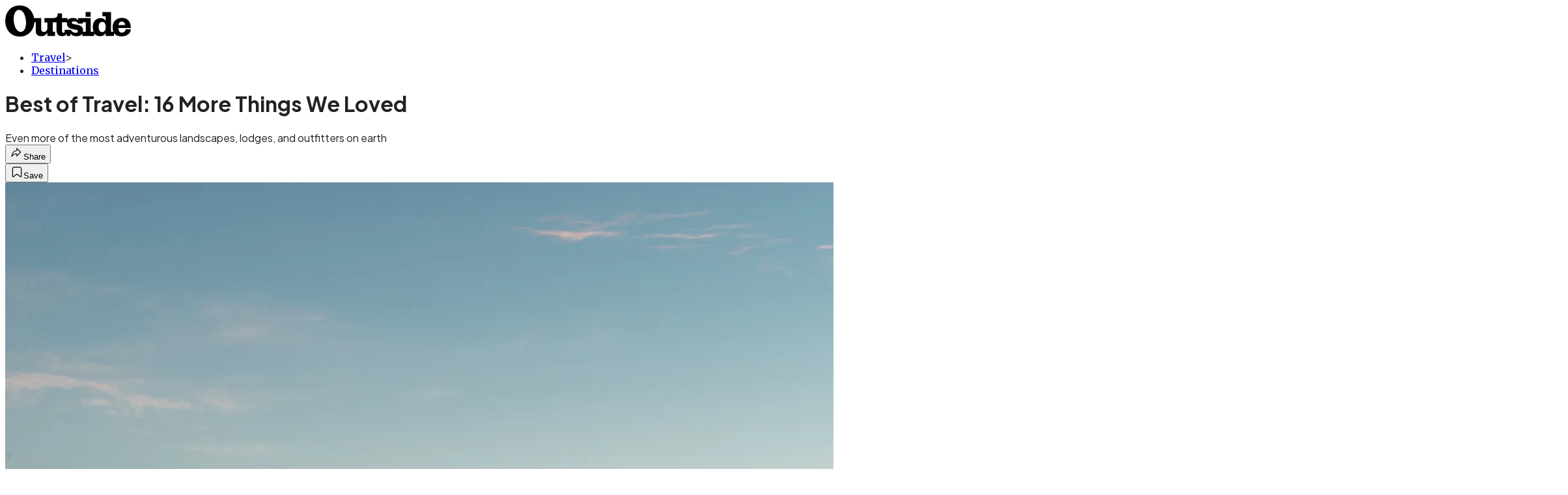

--- FILE ---
content_type: text/html; charset=utf-8
request_url: https://www.outsideonline.com/adventure-travel/destinations/best-travel-16-more-things-we-loved/?scope=anon
body_size: 36960
content:
<!DOCTYPE html><html lang="en" class="merriweather_9fb01ae5-module__tjpaUa__className plus_jakarta_sans_6b06feeb-module__o-YZ4a__className overflow-x-hidden"><head><meta charSet="utf-8"/><meta name="viewport" content="width=device-width, initial-scale=1"/><link rel="preload" href="https://headless.outsideonline.com/_next/static/media/0595f7052377a1a2-s.p.0de08f1e.woff2" as="font" crossorigin="" type="font/woff2"/><link rel="preload" href="https://headless.outsideonline.com/_next/static/media/248e1dc0efc99276-s.p.8a6b2436.woff2" as="font" crossorigin="" type="font/woff2"/><link rel="preload" href="https://headless.outsideonline.com/_next/static/media/5c8bbc89ca099f34-s.p.871a2d56.woff2" as="font" crossorigin="" type="font/woff2"/><link rel="preload" href="https://headless.outsideonline.com/_next/static/media/63f26fe34c987908-s.p.e5023865.woff2" as="font" crossorigin="" type="font/woff2"/><link rel="preload" href="https://headless.outsideonline.com/_next/static/media/6c98c9fb873995d2-s.p.4a6499bc.woff2" as="font" crossorigin="" type="font/woff2"/><link rel="preload" href="https://headless.outsideonline.com/_next/static/media/e2f3d2dfca5b1593-s.p.89fd9991.woff2" as="font" crossorigin="" type="font/woff2"/><link rel="preload" href="https://headless.outsideonline.com/_next/static/media/f287e533ed04f2e6-s.p.b13871c7.woff2" as="font" crossorigin="" type="font/woff2"/><link rel="preload" href="https://headless.outsideonline.com/_next/static/media/f7aa21714c1c53f8-s.p.e3544bb0.woff2" as="font" crossorigin="" type="font/woff2"/><link rel="preload" href="https://headless.outsideonline.com/_next/static/media/fba5a26ea33df6a3-s.p.1bbdebe6.woff2" as="font" crossorigin="" type="font/woff2"/><link rel="preload" as="image" imageSrcSet="https://cdn.outsideonline.com/wp-content/uploads/migrated-images_parent/migrated-images_100/scrubby-bay-new-zealand-paradise_h.jpg?auto=webp&amp;width=3840&amp;quality=75&amp;fit=cover 1x" fetchPriority="high"/><link rel="stylesheet" href="https://headless.outsideonline.com/_next/static/chunks/80313fecca392353.css?dpl=dpl_DchEz9DxseMSR1NpgK8fiipsyQxo" data-precedence="next"/><link rel="preload" as="script" fetchPriority="low" href="https://headless.outsideonline.com/_next/static/chunks/c2f4fb33c3f4861c.js?dpl=dpl_DchEz9DxseMSR1NpgK8fiipsyQxo"/><script src="https://headless.outsideonline.com/_next/static/chunks/d9ffb34837c6287e.js?dpl=dpl_DchEz9DxseMSR1NpgK8fiipsyQxo" async=""></script><script src="https://headless.outsideonline.com/_next/static/chunks/9f43d998023df313.js?dpl=dpl_DchEz9DxseMSR1NpgK8fiipsyQxo" async=""></script><script src="https://headless.outsideonline.com/_next/static/chunks/8ed7946dcb4c7d5b.js?dpl=dpl_DchEz9DxseMSR1NpgK8fiipsyQxo" async=""></script><script src="https://headless.outsideonline.com/_next/static/chunks/turbopack-3ac1c12684851657.js?dpl=dpl_DchEz9DxseMSR1NpgK8fiipsyQxo" async=""></script><script src="https://headless.outsideonline.com/_next/static/chunks/0bca773f9803f23f.js?dpl=dpl_DchEz9DxseMSR1NpgK8fiipsyQxo" async=""></script><script src="https://headless.outsideonline.com/_next/static/chunks/b6cdc67fc3c32a02.js?dpl=dpl_DchEz9DxseMSR1NpgK8fiipsyQxo" async=""></script><script src="https://headless.outsideonline.com/_next/static/chunks/1b25d9a9d3d89e9f.js?dpl=dpl_DchEz9DxseMSR1NpgK8fiipsyQxo" async=""></script><script src="https://headless.outsideonline.com/_next/static/chunks/8a2fd201e431678b.js?dpl=dpl_DchEz9DxseMSR1NpgK8fiipsyQxo" async=""></script><script src="https://headless.outsideonline.com/_next/static/chunks/ff1a16fafef87110.js?dpl=dpl_DchEz9DxseMSR1NpgK8fiipsyQxo" async=""></script><script src="https://headless.outsideonline.com/_next/static/chunks/926350dec3317ae7.js?dpl=dpl_DchEz9DxseMSR1NpgK8fiipsyQxo" async=""></script><link rel="preload" href="https://www.googletagmanager.com/gtm.js?id=GTM-K4NWW8" as="script"/><link rel="preconnect" href="https://use.typekit.net" crossorigin="anonymous"/><link rel="preconnect" href="https://securepubads.g.doubleclick.net" crossorigin="anonymous"/><link rel="preconnect" href="https://micro.rubiconproject.com" crossorigin="anonymous"/><link rel="preconnect" href="https://amazon-adsystem.com" crossorigin="anonymous"/><link rel="preconnect" href="https://pub.doubleverify.com" crossorigin="anonymous"/><meta name="next-size-adjust" content=""/><title>Best of Travel 2015: 16 Almost Winners</title><meta name="description" content="Even more of the most adventurous landscapes, lodges, and outfitters on earth"/><meta name="author" content="Tim Neville"/><meta name="author" content="Stephanie Pearson"/><meta name="robots" content="max-image-preview:large"/><meta name="am-api-token" content="YYcJV4n6DEEP"/><link rel="canonical" href="https://www.outsideonline.com/adventure-travel/destinations/best-travel-16-more-things-we-loved/"/><meta property="og:title" content="Best of Travel 2015: 16 Almost Winners"/><meta property="og:description" content="Even more of the most adventurous landscapes, lodges, and outfitters on earth"/><meta property="og:url" content="https://www.outsideonline.com/adventure-travel/destinations/best-travel-16-more-things-we-loved/"/><meta property="og:site_name" content="Outside"/><meta property="og:locale" content="en_US"/><meta property="og:image" content="https://www.outsideonline.com/wp-content/uploads/migrated-images_parent/migrated-images_100/scrubby-bay-new-zealand-paradise_h.jpg"/><meta property="og:image:width" content="2400"/><meta property="og:image:height" content="1350"/><meta property="og:image:alt" content="This lodge in New Zealand is just one of the incredible places you&#x27;ll discover on this list."/><meta property="og:image:type" content="image/jpeg"/><meta property="og:type" content="article"/><meta property="article:published_time" content="2015-03-12T00:00:00.000Z"/><meta property="article:modified_time" content="2022-05-12T11:17:17.000Z"/><meta property="article:author" content="Tim Neville"/><meta property="article:author" content="Stephanie Pearson"/><meta name="twitter:card" content="summary_large_image"/><meta name="twitter:title" content="Best of Travel 2015: 16 Almost Winners"/><meta name="twitter:description" content="Even more of the most adventurous landscapes, lodges, and outfitters on earth"/><meta name="twitter:image" content="https://www.outsideonline.com/wp-content/uploads/migrated-images_parent/migrated-images_100/scrubby-bay-new-zealand-paradise_h.jpg"/><meta name="twitter:image:width" content="2400"/><meta name="twitter:image:height" content="1350"/><meta name="twitter:image:alt" content="This lodge in New Zealand is just one of the incredible places you&#x27;ll discover on this list."/><meta name="twitter:image:type" content="image/jpeg"/><link rel="icon" href="/icon?6dd26e972d5bff8d" type="image/png" sizes="32x32"/><link rel="apple-touch-icon" href="/apple-icon?3872ec717b5f28d9" type="image/png" sizes="180x180"/><script src="https://headless.outsideonline.com/_next/static/chunks/a6dad97d9634a72d.js?dpl=dpl_DchEz9DxseMSR1NpgK8fiipsyQxo" noModule=""></script></head><body><div hidden=""><!--$--><!--/$--></div><div class="fixed top-0 z-50 flex h-[68px] w-full flex-col items-center bg-brand-primary font-utility shadow-md" id="out-header-wrapper" style="--font-body:var(--font-utility)"><out-header style="width:100%"><div class="py-spacing-xxxs flex flex-col items-center" slot="header-logo"><a href="https://www.outsideonline.com/" class="relative"><svg height="50" viewBox="0 0 125 32" fill="current-color" xmlns="http://www.w3.org/2000/svg" class="text-yellow-500 h-[34px] w-[120px] sm:w-[200px]"><title>Outside Online logo</title><path class="fill-current" d="M14.3929 30.8178C22.6079 30.8178 28.0724 24.8421 28.7046 16.8096H30.0947V25.6006C30.0947 29.1087 32.5274 30.47 35.7181 30.47C38.2767 30.47 40.4577 28.8898 41.5003 27.0219V30.2181H49.1131V26.1373H46.7732V16.8096H50.5002V24.0206C50.5002 28.3201 52.2078 30.47 56.1565 30.47C58.4305 30.47 59.6648 29.3635 60.5486 28.0983V30.2181H64.0868V27.9094C65.9203 29.8673 67.721 30.47 70.4053 30.47C72.871 30.47 74.8932 29.6154 75.9628 28.0353V30.2181H87.4969V27.5946C88.6984 29.3965 90.8141 30.44 93.5608 30.44C96.0268 30.44 97.6052 29.3965 98.8399 27.4986V30.2181H107.115V27.5286C108.76 29.7083 111.193 30.5959 114.442 30.5959C118.928 30.5959 123.099 28.7609 123.73 23.7028H118.518C118.107 25.8855 117.094 26.9289 114.79 26.9289C112.861 26.9289 111.504 25.7566 111.408 22.4074H123.572V21.6789C123.572 15.9881 120.189 12.4171 114.79 12.4171C109.766 12.4171 105.692 15.8951 105.692 21.49C105.692 23.229 105.947 24.8421 106.545 26.1043H104.146V6.75626H95.7088V10.93H98.8366V15.1995C97.8186 13.6254 96.0658 12.684 94.1901 12.7019C89.0098 12.7019 86.2299 16.3688 86.2299 21.3641C86.2091 22.9861 86.464 24.6022 86.9846 26.1403H84.1748V12.7019H71.8524V14.8817C70.8727 13.4904 69.4526 12.543 66.987 12.543C64.0179 12.543 62.1214 13.4605 61.2077 14.6928V12.6389H55.8989V8.02155H51.6985C51.6985 11.1518 50.8747 12.6359 46.7403 12.6359H38.5913V16.9026H41.4643V22.3715C41.4643 24.5543 40.3588 26.2273 37.989 26.2273C35.9668 26.2273 35.4305 24.8661 35.4305 23.0671V12.6329H28.4499C27.1886 5.80879 22.2903 0.210938 14.3929 0.210938C5.2942 0.210938 0.0512695 6.88219 0.0512695 15.6702C0.0512695 24.2095 5.77055 30.8178 14.3929 30.8178ZM69.3298 27.1178C66.8372 27.1178 65.6956 25.9784 64.5272 24.0805H58.5563C58.6492 26.0114 58.6192 27.0849 57.3219 27.0849C56.0247 27.0849 55.9018 25.7865 55.9018 24.7431V16.8096H60.7044C60.6774 17.0945 60.6685 17.3793 60.6744 17.6642C60.6744 25.6636 71.6337 22.4404 71.6337 25.7266C71.6367 26.863 70.3094 27.1178 69.3298 27.1178ZM76.5321 26.1043C76.598 25.6636 76.6309 25.2199 76.6279 24.7761C76.6279 17.1574 65.5399 20.2547 65.5399 17.1245C65.5399 16.081 66.9 15.8921 68.1314 15.8921C69.869 15.8921 70.8787 16.4288 71.6696 18.0719H76.2204V16.8066H79.3483V26.1014H76.5321V26.1043ZM15.1838 26.2303C10.8876 26.2603 8.26319 19.4031 8.26319 13.3615C8.26319 9.88353 9.59035 4.60646 13.539 4.60646C18.785 4.60646 20.5227 13.0797 20.5227 17.1904C20.5227 21.0792 19.2613 26.2303 15.1838 26.2303ZM95.4871 26.3892C92.6117 26.3892 91.979 23.5109 91.979 21.1722C91.979 18.8964 92.8633 16.3988 95.5834 16.3988C97.7315 16.3988 98.8399 18.4527 98.8399 20.5096V22.2485C98.8366 24.2724 97.7945 26.3892 95.4871 26.3892ZM111.504 19.595C111.881 17.0344 113.209 16.054 114.82 16.054C116.998 16.054 117.789 17.3523 117.945 19.595H111.504ZM79.1834 11.3377H84.1773V6.75326H79.1834V11.3377Z"></path></svg></a></div></out-header></div><div class="article-template w-full text-center" data-post-analytics-data="{&quot;authors&quot;:[&quot;Tim Neville&quot;,&quot;Stephanie Pearson&quot;],&quot;categories&quot;:[&quot;Travel&quot;,&quot;Destinations&quot;],&quot;tags&quot;:[&quot;adventure travel&quot;,&quot;destinations&quot;,&quot;2022 giro d&#x27;italia&quot;,&quot;5point adventure film festival&quot;,&quot;3 rivers outdoors&quot;],&quot;domain&quot;:&quot;outside&quot;,&quot;post_uuid&quot;:&quot;a97daafa221bd24422177c1bf300f7d3&quot;,&quot;publish_date&quot;:&quot;March 12, 2015&quot;,&quot;title&quot;:&quot;Best of Travel: 16 More Things We Loved&quot;}"><script id="seo-structured-data" type="application/ld+json" data-testid="structured-data">{"@context":"https://schema.org","@type":"Article","@id":"https://www.outsideonline.com/adventure-travel/destinations/best-travel-16-more-things-we-loved/#article","isPartOf":{"@id":"https://www.outsideonline.com/adventure-travel/destinations/best-travel-16-more-things-we-loved"},"author":[{"@type":"Person","@id":"https://www.outsideonline.com/#/schema/person/19","name":"Tim Neville","url":"https://www.outsideonline.com/byline/tim-neville"},{"@type":"Person","@id":"https://www.outsideonline.com/#/schema/person/88","name":"Stephanie Pearson","url":"https://www.outsideonline.com/byline/stephanie-pearson"}],"headline":"Best of Travel: 16 More Things We Loved","datePublished":"2015-03-12T00:00:00.000Z","dateModified":"2015-03-12T00:00:00.000Z","mainEntityOfPage":{"@id":"https://www.outsideonline.com/adventure-travel/destinations/best-travel-16-more-things-we-loved/"},"wordCount":2676,"publisher":{"@id":"https://www.outsideonline.com/#organization"},"image":{"@id":"https://www.outsideonline.com/adventure-travel/destinations/best-travel-16-more-things-we-loved/#primaryimage"},"thumbnailUrl":"https://www.outsideonline.com/wp-content/uploads/migrated-images_parent/migrated-images_100/scrubby-bay-new-zealand-paradise_s.jpg","keywords":["parent_category: Travel","tag: adventure travel","tag: destinations","tag: 2022 giro d'italia","tag: 5point adventure film festival","tag: 3 rivers outdoors","type: article"],"articleSection":"Destinations","inLanguage":"en-US","@graph":[{"@type":"Article","@id":"https://www.outsideonline.com/adventure-travel/destinations/best-travel-16-more-things-we-loved/#article","isPartOf":{"@id":"https://www.outsideonline.com/adventure-travel/destinations/best-travel-16-more-things-we-loved"},"author":[{"@type":"Person","@id":"https://www.outsideonline.com/#/schema/person/19","name":"Tim Neville","url":"https://www.outsideonline.com/byline/tim-neville"},{"@type":"Person","@id":"https://www.outsideonline.com/#/schema/person/88","name":"Stephanie Pearson","url":"https://www.outsideonline.com/byline/stephanie-pearson"}],"headline":"Best of Travel: 16 More Things We Loved","datePublished":"2015-03-12T00:00:00.000Z","dateModified":"2015-03-12T00:00:00.000Z","mainEntityOfPage":{"@id":"https://www.outsideonline.com/adventure-travel/destinations/best-travel-16-more-things-we-loved/"},"wordCount":2676,"publisher":{"@id":"https://www.outsideonline.com/#organization"},"image":{"@id":"https://www.outsideonline.com/adventure-travel/destinations/best-travel-16-more-things-we-loved/#primaryimage"},"thumbnailUrl":"https://www.outsideonline.com/wp-content/uploads/migrated-images_parent/migrated-images_100/scrubby-bay-new-zealand-paradise_s.jpg","keywords":["parent_category: Travel","tag: adventure travel","tag: destinations","tag: 2022 giro d'italia","tag: 5point adventure film festival","tag: 3 rivers outdoors","type: article"],"articleSection":"Destinations","inLanguage":"en-US"},{"@type":"WebPage","@id":"https://www.outsideonline.com/adventure-travel/destinations/best-travel-16-more-things-we-loved/","url":"https://www.outsideonline.com/adventure-travel/destinations/best-travel-16-more-things-we-loved/","name":"Best of Travel: 16 More Things We Loved","isPartOf":{"@id":"https://www.outsideonline.com/#website"},"primaryImageOfPage":{"@id":"https://www.outsideonline.com/adventure-travel/destinations/best-travel-16-more-things-we-loved/#primaryimage"},"image":{"@id":"https://www.outsideonline.com/adventure-travel/destinations/best-travel-16-more-things-we-loved/#primaryimage"},"thumbnailUrl":"https://www.outsideonline.com/wp-content/uploads/migrated-images_parent/migrated-images_100/scrubby-bay-new-zealand-paradise_s.jpg","datePublished":"2015-03-12T00:00:00.000Z","dateModified":"2015-03-12T00:00:00.000Z","description":"Even if they didn't snag the tippy-top spots on our 2015 Best of Travel list, these noteworthy runners-up are still so spot-on that you should keep them on your radar.","breadcrumb":{"@id":"https://www.outsideonline.com/adventure-travel/destinations/best-travel-16-more-things-we-loved/#breadcrumb"},"inLanguage":"en-US","potentialAction":[{"@type":"ReadAction","target":["https://www.outsideonline.com/adventure-travel/destinations/best-travel-16-more-things-we-loved/"]}]},{"@type":"ImageObject","inLanguage":"en-US","@id":"https://www.outsideonline.com/adventure-travel/destinations/best-travel-16-more-things-we-loved/#primaryimage","url":"https://www.outsideonline.com/wp-content/uploads/migrated-images_parent/migrated-images_100/scrubby-bay-new-zealand-paradise_h.jpg","contentUrl":"https://www.outsideonline.com/wp-content/uploads/migrated-images_parent/migrated-images_100/scrubby-bay-new-zealand-paradise_h.jpg","width":2400,"height":1350,"caption":"This lodge in New Zealand is just one of the incredible places you'll discover on this list."},{"@type":"BreadcrumbList","@id":"https://www.outsideonline.com/adventure-travel/destinations/best-travel-16-more-things-we-loved/#breadcrumb","itemListElement":[{"@type":"ListItem","position":1,"name":"Travel","item":"https://www.outsideonline.com/adventure-travel/"},{"@type":"ListItem","position":2,"name":"Destinations","item":"https://www.outsideonline.com/adventure-travel/destinations/"},{"@type":"ListItem","position":3,"name":"Best of Travel: 16 More Things We Loved","item":"https://www.outsideonline.com/adventure-travel/destinations/best-travel-16-more-things-we-loved/"}]},{"@type":"WebSite","@id":"https://www.outsideonline.com/#website","url":"https://www.outsideonline.com/","name":"Outside","description":"Outside Magazine","publisher":{"@id":"https://www.outsideonline.com/#organization"},"potentialAction":[{"@type":"SearchAction","target":{"@type":"EntryPoint","urlTemplate":"https://www.outsideonline.com/?s={search_term_string}"},"query-input":"required name=search_term_string"}],"inLanguage":"en-US"},{"@type":"Organization","@id":"https://www.outsideonline.com/#organization","name":"Outside","url":"https://www.outsideonline.com/","logo":{"@type":"ImageObject","inLanguage":"en-US","@id":"https://www.outsideonline.com/#/schema/logo/image/","url":"https://cdn.outsideonline.com/wp-content/uploads/2024/04/AF-OUTSIDE.png","contentUrl":"https://cdn.outsideonline.com/wp-content/uploads/2024/04/AF-OUTSIDE.png","width":250,"height":250,"caption":"Outside"},"image":{"@id":"https://www.outsideonline.com/#/schema/logo/image/"}},{"@type":"Person","@id":"https://www.outsideonline.com/#/schema/person/19","name":"Tim Neville","url":"https://www.outsideonline.com/byline/tim-neville"}]}</script><div class="mt-[116px]"><div aria-label="Advertisement" class="prestitial-ad mx-auto my-tight min-h-[250px] w-full bg-bg-very-light py-base-tight sm:px-base-tight"><div id="prestitial-0" class="prestitial-content"></div></div></div><div class="mx-auto flex max-w-[1440px] px-base sm:px-loose md:space-x-base-loose md:p-base-loose lg:p-base" data-testid="grid"><div class="grid w-full grid-cols-4 gap-base-loose sm:grid-cols-8 md:grid-cols-12 body-content js-body-content overflow-x-hidden body-content-dense"><div class="col-span-full"></div><div class="article-header !col-span-full flex flex-col text-left"><div class="justify-start"><nav class="align-left col-span-full mb-base" data-pom-e2e-test-id="breadcrumbs"><ul class="flex flex-wrap gap-super-tight font-semibold"><li class="!-ml-0.5 flex gap-super-tight whitespace-nowrap"><a class="rounded-small px-extra-tight font-utility-2 text-brand-primary transition-colors duration-400 hover:bg-bg-light active:bg-bg-medium" href="/adventure-travel"><span>Travel</span></a><span class="mt-[-1px] font-utility-2 text-secondary">&gt;</span></li><li class="!-ml-0.5 flex gap-super-tight whitespace-nowrap"><a class="rounded-small px-extra-tight font-utility-2 text-brand-primary transition-colors duration-400 hover:bg-bg-light active:bg-bg-medium" href="/adventure-travel/destinations"><span>Destinations</span></a></li></ul></nav><h1 class="mb-base-loose text-text-headline">Best of Travel: 16 More Things We Loved</h1><div class="fp-intro mb-loose font-secondary text-description-size leading-description-line-height font-normal text-secondary">Even more of the most adventurous landscapes, lodges, and outfitters on earth</div></div><div class="border-border-light border-t py-base-tight"><div class="flex h-4 justify-between"><div class="flex gap-x-base-tight"></div><div class="flex gap-x-base-tight"><div class="relative"><button class="inline-flex shrink-0 items-center justify-center rounded-full hover:cursor-pointer bg-bg-surface hover:bg-bg-light focus:bg-bg-dark text-primary border border-solid border-border-light aria-pressed:bg-brand-primary aria-pressed:text-text-surface py-very-tight px-base-tight gap-tight font-semibold font-utility-2" aria-label="Share article" aria-pressed="false" id="" aria-haspopup="true"><svg xmlns="http://www.w3.org/2000/svg" width="20" height="20" viewBox="0 0 20 20" class=""><title>Share Icon</title><path fill-rule="evenodd" clip-rule="evenodd" d="M9.52671 2.21112C9.31975 2.29685 9.18481 2.4988 9.18481 2.72281V5.69328C4.9997 6.2414 1.80019 10.0091 1.80019 14.533V15.2767C1.80019 15.5374 1.9821 15.7629 2.23697 15.818C2.49185 15.8731 2.75065 15.743 2.8584 15.5055C3.80204 13.4258 6.21665 11.8364 9.18481 11.6591V14.5382C9.18481 14.7622 9.31975 14.9642 9.52671 15.0499C9.73367 15.1356 9.97189 15.0882 10.1303 14.9298L16.038 9.02213C16.2543 8.80584 16.2543 8.45516 16.038 8.23887L10.1303 2.33118C9.97189 2.17278 9.73367 2.1254 9.52671 2.21112ZM10.2925 11.0903C10.2925 11.0898 10.2925 11.0893 10.2925 11.0888C10.2925 10.783 10.0445 10.535 9.73866 10.535C7.00766 10.535 4.54501 11.6113 2.99576 13.3185C3.52188 9.72192 6.34795 6.97376 9.77511 6.7477C10.0662 6.7285 10.2925 6.48678 10.2925 6.19505V4.05991L14.8631 8.6305L10.2925 13.2011V11.0918C10.2925 11.0913 10.2925 11.0908 10.2925 11.0903Z" class="fill-inverse"></path></svg><span class="hidden sm:inline">Share</span></button></div><button class="inline-flex shrink-0 items-center justify-center rounded-full hover:cursor-pointer bg-bg-surface hover:bg-bg-light focus:bg-bg-dark text-primary border border-solid border-border-light aria-pressed:bg-brand-primary aria-pressed:text-text-surface py-very-tight px-base-tight gap-tight font-semibold font-utility-2 sm:w-10.75" aria-label="Save this article" aria-pressed="false" id="article-bookmark-button"><svg xmlns="http://www.w3.org/2000/svg" width="20" height="20" viewBox="0 0 20 20" fill="current-color" class=""><title>Bookmark Icon</title><path fill-rule="evenodd" clip-rule="evenodd" d="M5.89753 3.23089C5.40785 3.23089 4.93823 3.42541 4.59198 3.77166C4.24572 4.11792 4.0512 4.58754 4.0512 5.07722V16.564C4.0512 16.6021 4.06181 16.6394 4.08183 16.6718C4.10186 16.7042 4.13051 16.7304 4.16459 16.7474C4.19866 16.7645 4.2368 16.7717 4.27474 16.7683C4.31268 16.7649 4.34892 16.751 4.3794 16.7281L9.63131 12.7907C9.8501 12.6267 10.1509 12.6267 10.3697 12.7907L15.6216 16.7281C15.652 16.751 15.6883 16.7649 15.7262 16.7683C15.7642 16.7717 15.8023 16.7645 15.8364 16.7474C15.8705 16.7304 15.8991 16.7042 15.9191 16.6718C15.9392 16.6394 15.9498 16.6021 15.9498 16.564V5.07722C15.9498 4.58754 15.7552 4.11792 15.409 3.77166C15.0627 3.42541 14.5931 3.23089 14.1034 3.23089H5.89753ZM3.72161 2.9013C4.2987 2.32421 5.0814 2 5.89753 2H14.1034C14.9196 2 15.7023 2.32421 16.2794 2.9013C16.8565 3.47839 17.1807 4.26109 17.1807 5.07722V16.564C17.1807 16.8306 17.1064 17.092 16.9662 17.3189C16.826 17.5457 16.6255 17.7291 16.387 17.8483C16.1485 17.9676 15.8815 18.0181 15.6159 17.9942C15.3503 17.9703 15.0966 17.8729 14.8832 17.713L10.0005 14.0523L5.11775 17.713C4.90439 17.8729 4.6507 17.9703 4.38511 17.9942C4.11952 18.0181 3.85251 17.9676 3.61401 17.8483C3.37551 17.7291 3.17493 17.5457 3.03475 17.3189C2.89456 17.092 2.82031 16.8306 2.82031 16.564V5.07722C2.82031 4.26109 3.14452 3.47839 3.72161 2.9013Z" class="fill-inverse"></path></svg><span class="hidden sm:inline">Save</span></button></div></div></div><div><img alt="best of travel outside magazine" data-src="https://www.outsideonline.com/wp-content/uploads/migrated-images_parent/migrated-images_100/scrubby-bay-new-zealand-paradise_h.jpg" data-loaded="true" fetchPriority="high" loading="eager" width="2400" height="1350" decoding="async" data-nimg="1" style="color:transparent" srcSet="https://cdn.outsideonline.com/wp-content/uploads/migrated-images_parent/migrated-images_100/scrubby-bay-new-zealand-paradise_h.jpg?auto=webp&amp;width=3840&amp;quality=75&amp;fit=cover 1x" src="https://cdn.outsideonline.com/wp-content/uploads/migrated-images_parent/migrated-images_100/scrubby-bay-new-zealand-paradise_h.jpg?auto=webp&amp;width=3840&amp;quality=75&amp;fit=cover"/><p class="fp-leadCaption py-tight text-left font-utility text-utility3-size leading-utility3-line-height text-secondary">This lodge in New Zealand is just one of the incredible places you&#x27;ll discover on this list.</p></div></div><div class="content-wrap fp-contentTarget"><div class="article-body"><div class="mb-base-loose flex flex-wrap gap-(--spacing-base)"><!--$?--><template id="B:0"></template><!--/$--><!--$?--><template id="B:1"></template><!--/$--></div><div class="pub-date font-utility-2 text-secondary">Published March 12, 2015 12:00AM</div></div><p>Even if they didn’t snag the tippy-top spots on our <a target="_self" class="text-brand-primary underline hover:text-brand-primary/85 break-words overflow-wrap-anywhere underline-offset-[3px]" href="https://www.outsideonline.com/adventure-travel/travel-awards/30-Trips-to-Take-This-Year.html">2015 Best of Travel</a> list, these outstanding runners-up still deserve an award for being the best in their respective fields.</p><p class="aspect-video"></p><p>Want to see the wildlife of Uganda or ride a camel in the Sahara? The outfitters here have you covered. Seeking endless streams for paddling or miles of world-class singletrack? Turn your attention to the top states and countries for outdoor adventure. Looking for that perfect lodge to call home while you’re making mincemeat of your bucket list? The accommodations here range from some of the most luxurious on the planet to a spot you can snag for under $50 per night. There are even some ideas you probably didn’t know existed until now. Heli-fishing, anyone? </p>
<p>Yes, deciding where to plan a trip can feel a lot like throwing a dart at a map, but you don’t have to worry about that with this list of outfitters, lodges, and adventure hubs. They’re all bull’s-eyes. </p>
<h2>Outfitter: Alaska Alpine Adventures</h2>
<p></p><figure id="attachment_1961936" class="pom-image-wrap alignleft"><img alt="iPhoto Original" loading="lazy" width="1024" height="576" decoding="async" data-nimg="1" class="attachment-large size-large" style="color:transparent" srcSet=" 1x,  2x"/><figcaption class="pom-caption"><span class="article__caption">Glacier territory in Alaska’s Neacola Mountains.</span> (Courtesy of Alaska Alpine Adventures)</figcaption></figure>
<p></p>
<div class="ad-placeholder-wrapper relative w-full border-t border-b border-border-light col-span-full my-3 md:col-span-10 md:col-start-2"><div class="mb-[30px] min-h-[30px] text-center"><span class="font-utility-4 font-medium tracking-[1px] text-neutral-500 uppercase">ADVERTISEMENT</span></div><div class="ad-placeholder -mt-[30px] mb-[30px] flex min-h-[250px] w-full items-center justify-center"><div class="w-full "><div id="in-content-leaderboard-I0-P0-CMI0" class="flex justify-center text-left"></div></div></div></div><p>The main reason we’re picking <a target="_blank" class="text-brand-primary underline hover:text-brand-primary/85 break-words overflow-wrap-anywhere underline-offset-[3px]" rel="noopener" href="http://www.alaskaalpineadventures.com/">Alaska Alpine Adventures</a> is founder Dan Oberlatz. The restless 46-year-old uses his company as an excuse for his guides to explore the remotest, most beautiful, baddest-assed expanses of the country’s wildest state. When you sign up as a “client” on AAC’s trips, you’re less of a customer and more of a joint participant. In 2007, a few guests itching for something new found a 55-mile route through the rugged Neacola Mountains in <a target="_blank" class="text-brand-primary underline hover:text-brand-primary/85 break-words overflow-wrap-anywhere underline-offset-[3px]" rel="noopener" href="http://www.nps.gov/lacl/index.htm">Lake Clark National Park</a>. Last year, Oberlatz helped another pair of longtime regulars blaze a 100-mile backpacking route into the 19 million–acre <a target="_self" class="text-brand-primary underline hover:text-brand-primary/85 break-words overflow-wrap-anywhere underline-offset-[3px]" href="https://www.outsideonline.com/adventure-travel/north-america/united-states/alaska/Go-Big-or-Go-Home.html">Arctic National Wildlife Refuge</a>. Plus, Oberlatz is an all-around great guy—send him a bottle of fine bourbon and he’ll give you all the beta you need for your own adventure.</p>
<hr/>
<h2>Outfitter: Absolute Travel</h2>
<p></p><figure id="attachment_1961941" class="pom-image-wrap alignleft"><img alt="Lodging with Absolute Travel." loading="lazy" width="1024" height="576" decoding="async" data-nimg="1" class="attachment-large size-large" style="color:transparent" srcSet=" 1x,  2x"/><figcaption class="pom-caption"><span class="article__caption">Lodging with Absolute Travel.</span> (Courtesy of Absolute Travel)</figcaption></figure>
<p></p>
<p>Customization has become all the rage among outfitters, but New York–based Absolute has been doing it longer than just about anybody else. No matter what you want to do, they pair you with experts in the field. For example: Want to track gorillas in Uganda? Absolute will ask <a target="_blank" class="text-brand-primary underline hover:text-brand-primary/85 break-words overflow-wrap-anywhere underline-offset-[3px]" rel="noopener" href="http://www.ctph.org/index.php?option=com_content&amp;view=article&amp;id=114&amp;Itemid=57">Dr. Gladys Kalema-Zikusoka</a>, the most revered gorilla doctor on the planet, to take you. Sure, these trips are $800 a day and up (with stays at ultraluxe 18th-century South Asian palaces to justify it), but the tailor-made itineraries maintain a focus on local issues. You can explore life in Delhi’s more colorful neighborhoods before trekking in the Himalayas, or meet with gender rights activists in Nicaragua after getting tubed.</p>
<div class="ad-placeholder-wrapper relative w-full border-t border-b border-border-light col-span-full my-3 md:col-span-10 md:col-start-2"><div class="mb-[30px] min-h-[30px] text-center"><span class="font-utility-4 font-medium tracking-[1px] text-neutral-500 uppercase">ADVERTISEMENT</span></div><div class="ad-placeholder -mt-[30px] mb-[30px] flex min-h-[250px] w-full items-center justify-center"><div class="w-full "><div id="in-content-leaderboard-I1-P0-CMI0" class="flex justify-center text-left"></div></div></div></div><hr/>
<h2>Outfitter: Volcanoes Safaris</h2>
<p></p><figure id="attachment_1961946" class="pom-image-wrap alignleft"><img alt="The lake view at Uganda&#x27;s Virunga." loading="lazy" width="1024" height="576" decoding="async" data-nimg="1" class="attachment-large size-large" style="color:transparent" srcSet=" 1x,  2x"/><figcaption class="pom-caption"><span class="article__caption">The lake view at Uganda’s Virunga.<br/>
</span> (Courtesy of Volcanoes Safaris)</figcaption></figure>
<p></p>
<div class="ad-placeholder-wrapper relative w-full border-t border-b border-border-light col-span-full my-3 md:col-span-10 md:col-start-2"><div class="mb-[30px] min-h-[30px] text-center"><span class="font-utility-4 font-medium tracking-[1px] text-neutral-500 uppercase">ADVERTISEMENT</span></div><div class="ad-placeholder -mt-[30px] mb-[30px] flex min-h-[250px] w-full items-center justify-center"><div class="w-full "><div id="in-content-leaderboard-I2-P0-CMI0" class="flex justify-center text-left"></div></div></div></div><p><a target="_blank" class="text-brand-primary underline hover:text-brand-primary/85 break-words overflow-wrap-anywhere underline-offset-[3px]" rel="noopener" href="http://www.volcanoessafaris.com/">Volcanoes Safaris</a>, with four lodges in Uganda and Rwanda, has been a shining example of adventure travel as a positive force for change for the past 18 years. It hasn’t been easy. Co-founder Praveen Moman started the company not long after the Rwandan massacres rocked the region in the 1990s. He persevered and convinced locals that tourists would still line up to see the region’s unique and endangered wildlife. The effort is paying off with innovations like a gorilla veterinary program and trusts that teach locals how to form businesses. Since initiating those programs, infant mortality rates have begun falling, great ape survival rates have risen, and communities have greater access to resources like education and medical care. This year, Volcanoes offers new flying safaris between its a lodges to track mountain gorillas, find isolated pockets of chimpanzees, and look for eagle owls and harrier hawks on a new birding trail.</p>
<hr/>
<h2>Outfitter: Wildland Adventures</h2>
<p></p><figure id="attachment_1961951" class="pom-image-wrap alignleft"><img alt="Heading to camp in the Sahara." loading="lazy" width="1024" height="576" decoding="async" data-nimg="1" class="attachment-large size-large" style="color:transparent" srcSet=" 1x,  2x"/><figcaption class="pom-caption"><span class="article__caption">Heading to camp in the Sahara.</span> (Jonathan Burnham/Wildland Adventures)</figcaption></figure>
<p></p>
<p>With just 15 people on staff—12 if you don’t count the company’s three dogs—<a target="_blank" class="text-brand-primary underline hover:text-brand-primary/85 break-words overflow-wrap-anywhere underline-offset-[3px]" rel="noopener" href="http://www.wildland.com/">Wildland Adventures</a> is proof that authenticity is best served small. The Seattle-based company offers 150 trips on six continents, but many of them began as (and still are) efforts to improve local economies, like tracking tigers in India, hiking the Andes, and watching lions in Kenya. (Wildland also spearheads a worldwide effort called <a target="_blank" class="text-brand-primary underline hover:text-brand-primary/85 break-words overflow-wrap-anywhere underline-offset-[3px]" rel="noopener" href="http://www.travelersagainstplastic.org/">Travelers Against Plastic</a> that aims to rid the travel industry of its disposable plastic water bottle habit.) Wildland excels in itineraries to Africa and South America, but its trips to Costa Rica are the best—founder Kurt Kutay once worked for the country’s national park system. This year, Wildland uses that knowledge with a new coast-to-coast Costa Rica adventure that includes rafting the Pacuare River and snorkeling to see humpbacks along the Osa Peninsula.</p>
<div class="ad-placeholder-wrapper relative w-full border-t border-b border-border-light col-span-full my-3 md:col-span-10 md:col-start-2"><div class="mb-[30px] min-h-[30px] text-center"><span class="font-utility-4 font-medium tracking-[1px] text-neutral-500 uppercase">ADVERTISEMENT</span></div><div class="ad-placeholder -mt-[30px] mb-[30px] flex min-h-[250px] w-full items-center justify-center"><div class="w-full "><div id="in-content-leaderboard-I3-P0-CMI0" class="flex justify-center text-left"></div></div></div></div><hr/>
<h2>State: Oregon</h2>
<p></p><figure id="attachment_1961956" class="pom-image-wrap alignleft"><img alt="Cannon Beach." loading="lazy" width="1024" height="576" decoding="async" data-nimg="1" class="attachment-large size-large" style="color:transparent" srcSet=" 1x,  2x"/><figcaption class="pom-caption"><span class="article__caption">Cannon Beach.</span> (Anumpan_ts/<a target="_blank" class="text-brand-primary underline hover:text-brand-primary/85 break-words overflow-wrap-anywhere underline-offset-[3px]" href="https://www.flickr.com/photos/anupamsrivastava/">Flickr</a>)</figcaption></figure>
<p></p>
<div class="ad-placeholder-wrapper relative w-full border-t border-b border-border-light col-span-full my-3 md:col-span-10 md:col-start-2"><div class="mb-[30px] min-h-[30px] text-center"><span class="font-utility-4 font-medium tracking-[1px] text-neutral-500 uppercase">ADVERTISEMENT</span></div><div class="ad-placeholder -mt-[30px] mb-[30px] flex min-h-[250px] w-full items-center justify-center"><div class="w-full "><div id="in-content-leaderboard-I4-P0-CMI0" class="flex justify-center text-left"></div></div></div></div><p>Oregon is where the Pacific Northwest meets the West. Yes, there are ferny forests, monumental volcanoes, and brawny rivers, but more than half the state is desert country, with thundering canyons such as the <a target="_blank" class="text-brand-primary underline hover:text-brand-primary/85 break-words overflow-wrap-anywhere underline-offset-[3px]" rel="noopener" href="http://wildowyhee.org/">Owyhee</a>, where the chocolate rhyolite walls are so spectacular that it would be a well-known natural wonder if it weren’t so remote. The surf rolls in consistently at places like <a target="_blank" class="text-brand-primary underline hover:text-brand-primary/85 break-words overflow-wrap-anywhere underline-offset-[3px]" rel="noopener" href="http://www.oregonstateparks.org/index.cfm?do=parkPage.dsp_parkPage&amp;parkId=139">Oswald West State Park</a>, named after the 14th governor, who made the entire coast a public place, and yet you can ski year-round on <a target="_blank" class="text-brand-primary underline hover:text-brand-primary/85 break-words overflow-wrap-anywhere underline-offset-[3px]" rel="noopener" href="https://www.skihood.com/">Mount Hood</a>. The mountain biking in Bend and Hood River is famously great, but don’t miss Oakridge and its <a target="_blank" class="text-brand-primary underline hover:text-brand-primary/85 break-words overflow-wrap-anywhere underline-offset-[3px]" rel="noopener" href="https://oregon-adventures.com/trails">Alpine Trail</a> or the endless fat-bike beach rides around Florence. Bring a sandboard and ride the 500-foot-high Oregon Dunes, or just move here and build a life around rafting the Rogue and steelheading the Deschutes. And try the beer. Did you know Oregonians make that, too?</p>
<hr/>
<h2>State: Utah</h2>
<p></p><figure id="attachment_1961961" class="pom-image-wrap alignleft"><img alt="utah navajo loop best of travel" loading="lazy" width="1024" height="576" decoding="async" data-nimg="1" class="attachment-large size-large" style="color:transparent" srcSet=" 1x,  2x"/><figcaption class="pom-caption"><span class="article__caption">The switchbacks of Navajo Loop in Bryce Canyon.</span> (Andrew Smith/<a target="_blank" class="text-brand-primary underline hover:text-brand-primary/85 break-words overflow-wrap-anywhere underline-offset-[3px]" href="https://www.flickr.com/photos/andrewasmith/">Flickr</a>)</figcaption></figure>
<p></p>
<p>Zion National Park. Wasatch. Alta. Green River. Bryce Canyon National Park. Monument Valley. Indian Creek. Escalante National Monument. Porcupine Rim Trail. Arches National Park. Castleton Tower. Canyonlands National Park. Don Hatch. Dinosaur National Monument. La Sal Mountains. Little Cottonwood Canyon. Big Cottonwood Canyon. Park City. Slickrock Trail. Deep Creek Wilderness. Mount Timpanogos Kings Peak. American Fork Canyon. Colorado River. Petzl. San Juan River. The Whole Enchilada Trail. Capitol Reef National Park. Incredible Hand Crack route. Deer Valley. Saint George. Buckskin Gultch. Peek-a-Boo slot canyon. Hayduke Trail. Glen Canyon National Recreation Area. Nine-Mile Canyon. Cedar Breaks National Monument. Snowbird. Monarch Cave. Uinta National Forest. Sawtooth National Forest. Antelope Island State Park. Lone Peak Wilderness. Polygamy Porter. Little Wildhorse Canyon. Kor-Ingalls Route. Echo Canyon. Vernal. Black Diamond. Parowan Gap Loop. Moab. And “memberships” are no longer required to get a drink in a bar. Got it?</p>
<div class="ad-placeholder-wrapper relative w-full border-t border-b border-border-light col-span-full my-3 md:col-span-10 md:col-start-2"><div class="mb-[30px] min-h-[30px] text-center"><span class="font-utility-4 font-medium tracking-[1px] text-neutral-500 uppercase">ADVERTISEMENT</span></div><div class="ad-placeholder -mt-[30px] mb-[30px] flex min-h-[250px] w-full items-center justify-center"><div class="w-full "><div id="in-content-leaderboard-I5-P0-CMI0" class="flex justify-center text-left"></div></div></div></div><hr/>
<h2>State: Vermont</h2>
<p></p><figure id="attachment_1961966" class="pom-image-wrap alignleft"><img alt="Paddling Vermont." loading="lazy" width="1024" height="576" decoding="async" data-nimg="1" class="attachment-large size-large" style="color:transparent" srcSet=" 1x,  2x"/><figcaption class="pom-caption"><span class="article__caption">Paddling Vermont.</span> (boblin/iStock)</figcaption></figure>
<p></p>
<div class="ad-placeholder-wrapper relative w-full border-t border-b border-border-light col-span-full my-3 md:col-span-10 md:col-start-2"><div class="mb-[30px] min-h-[30px] text-center"><span class="font-utility-4 font-medium tracking-[1px] text-neutral-500 uppercase">ADVERTISEMENT</span></div><div class="ad-placeholder -mt-[30px] mb-[30px] flex min-h-[250px] w-full items-center justify-center"><div class="w-full "><div id="in-content-leaderboard-I6-P0-CMI0" class="flex justify-center text-left"></div></div></div></div><p>With a touch more than half a million people spread over 9,000 square miles of land (three-quarters of which is forest), Vermont feels a lot like one giant recreation area. There are plenty of 2,000-foot peaks and more than 1,000 miles of hiking trails, so no matter where you go, you’re never far from a trailhead. Paddlers have more than 7,000 miles of rivers and streams, like the Missisquoi, Lamoille, and Winooski (which also hold some big fish). Mountain bikers crank along some of the region’s best singletrack at the Kingdom Trails in the <a target="_blank" class="text-brand-primary underline hover:text-brand-primary/85 break-words overflow-wrap-anywhere underline-offset-[3px]" rel="noopener" href="http://www.kingdomtrails.org/">Northeast Kingdom</a> or at the ever-expanding <a target="_blank" class="text-brand-primary underline hover:text-brand-primary/85 break-words overflow-wrap-anywhere underline-offset-[3px]" rel="noopener" href="http://www.greenmountainclub.org/">Green Mountain trail network</a> near Pittsfield, while road cyclists delight on century rides like the <a target="_blank" class="text-brand-primary underline hover:text-brand-primary/85 break-words overflow-wrap-anywhere underline-offset-[3px]" rel="noopener" href="http://www.trimbleoutdoors.com/ViewTrip/479888">Lincoln-Appalachian-Middlebury-Brandon</a> gap ride that links four mountain passes with at least 7,700 feet of climbing. Skiers can tackle East Coast classics like <a target="_blank" class="text-brand-primary underline hover:text-brand-primary/85 break-words overflow-wrap-anywhere underline-offset-[3px]" rel="noopener" href="http://www.jaypeakresort.com/">Jay Peak</a> and <a target="_blank" class="text-brand-primary underline hover:text-brand-primary/85 break-words overflow-wrap-anywhere underline-offset-[3px]" rel="noopener" href="http://www.madriverglen.com/">Mad River Glen</a>. After all that activity, it’s easy to pull up at one of the state’s 39 excellent microbreweries—like staff favorite <a target="_blank" class="text-brand-primary underline hover:text-brand-primary/85 break-words overflow-wrap-anywhere underline-offset-[3px]" rel="noopener" href="http://hillfarmstead.com/">Hill Farmstead</a>.</p>
<hr/>
<h2>State: Wisconsin</h2>
<p></p><figure id="attachment_1961971" class="pom-image-wrap alignleft"><img alt="Rowing Lake Wingra." loading="lazy" width="1024" height="576" decoding="async" data-nimg="1" class="attachment-large size-large" style="color:transparent" srcSet=" 1x,  2x"/><figcaption class="pom-caption"><span class="article__caption">Rowing Lake Wingra.</span> (Richard Hurd/<a target="_blank" class="text-brand-primary underline hover:text-brand-primary/85 break-words overflow-wrap-anywhere underline-offset-[3px]" href="https://www.flickr.com/photos/rahimageworks/">Flickr</a>)</figcaption></figure>
<p></p>
<p>This state often gets overlooked for the North Country forests of Michigan and Minnesota. But it shouldn’t. Wisconsin has more lakes than Minnesota (about 15,000), a long culinary history (okay, mostly beer and cheese, but who doesn’t like beer and cheese?), and thousands of acres of forests to play in. The Wolf River near Langlade has <a target="_blank" class="text-brand-primary underline hover:text-brand-primary/85 break-words overflow-wrap-anywhere underline-offset-[3px]" rel="noopener" href="http://wisconsintrailguide.com/paddle/wolf-river.html">some of the best whitewater</a> in the region, with nearly 40 miles of riffles that grow into Class IV drops in spots. Steelhead, coho, and chinook migrate up the Bois Brule River from Lake Superior, and bicyclists have thousands of miles of gravel grinding and country lanes near <a target="_blank" class="text-brand-primary underline hover:text-brand-primary/85 break-words overflow-wrap-anywhere underline-offset-[3px]" rel="noopener" href="http://swisstown.com/">New Glarus</a>—home to the eponymous and delicious brewing company. That’s not to mention more than 800 miles of Lake Michigan coastline.</p>
<div class="ad-placeholder-wrapper relative w-full border-t border-b border-border-light col-span-full my-3 md:col-span-10 md:col-start-2"><div class="mb-[30px] min-h-[30px] text-center"><span class="font-utility-4 font-medium tracking-[1px] text-neutral-500 uppercase">ADVERTISEMENT</span></div><div class="ad-placeholder -mt-[30px] mb-[30px] flex min-h-[250px] w-full items-center justify-center"><div class="w-full "><div id="in-content-leaderboard-I7-P0-CMI0" class="flex justify-center text-left"></div></div></div></div><hr/>
<h2>Lodge: Berkeley River Lodge, Australia</h2>
<p></p><figure id="attachment_1961976" class="pom-image-wrap alignleft"><img alt="The Berkeley River Lodge." loading="lazy" width="1024" height="576" decoding="async" data-nimg="1" class="attachment-large size-large" style="color:transparent" srcSet=" 1x,  2x"/><figcaption class="pom-caption"><span class="article__caption">The Berkeley River Lodge.</span> (Tony Hewitt/Berkeley River Lodge)</figcaption></figure>
<p></p>
<div class="ad-placeholder-wrapper relative w-full border-t border-b border-border-light col-span-full my-3 md:col-span-10 md:col-start-2"><div class="mb-[30px] min-h-[30px] text-center"><span class="font-utility-4 font-medium tracking-[1px] text-neutral-500 uppercase">ADVERTISEMENT</span></div><div class="ad-placeholder -mt-[30px] mb-[30px] flex min-h-[250px] w-full items-center justify-center"><div class="w-full "><div id="in-content-leaderboard-I8-P0-CMI0" class="flex justify-center text-left"></div></div></div></div><p>Up until a few years ago, the only way to visit Western Australia’s ultraremote Kimberley region was either to sail along the forbidding coast or pilot a burly 4×4 through rough washes to primitive campsites filled with things that might eat you. The <a target="_blank" class="text-brand-primary underline hover:text-brand-primary/85 break-words overflow-wrap-anywhere underline-offset-[3px]" rel="noopener" href="http://www.berkeleyriver.com.au/">Berkeley River Lodge</a> changes that. Built in 2012, it’s not so much lodge as it is a 12-acre collection of 20 starkly modern villas with outdoor soaking tubs and airy decks perched on sand dunes. A 120-mile helicopter or plane ride from <a target="_blank" class="text-brand-primary underline hover:text-brand-primary/85 break-words overflow-wrap-anywhere underline-offset-[3px]" rel="noopener" href="http://www.visitkununurra.com/">Kununurra</a> is the only way in or out, and a <a target="_blank" class="text-brand-primary underline hover:text-brand-primary/85 break-words overflow-wrap-anywhere underline-offset-[3px]" rel="noopener" href="http://www.bellhelicopter.com/en_US/Commercial/Bell407/1291148332176.html#/?tab=highlights-tab">Bell 407</a> stays on site to serve as a shuttle for fly-fishing and hiking. Expect dinners under the stars on the beach while sea turtles come to nest. Best to swim in the lodge’s infinity pool though—that enticing Timor Sea out front is full of crocs. From $3,475 for three nights.</p>
<hr/>
<h2>Lodge: Nimmo Bay, British Columbia</h2>
<p></p><figure id="attachment_1961981" class="pom-image-wrap alignleft"><img alt="Fly-fishing by helicopter." loading="lazy" width="1024" height="576" decoding="async" data-nimg="1" class="attachment-large size-large" style="color:transparent" srcSet=" 1x,  2x"/><figcaption class="pom-caption"><span class="article__caption">Fly-fishing by helicopter.</span> (Courtesy of Nimmo Bay)</figcaption></figure>
<p></p>
<p>The <a target="_blank" class="text-brand-primary underline hover:text-brand-primary/85 break-words overflow-wrap-anywhere underline-offset-[3px]" rel="noopener" href="http://www.nature.org/ourinitiatives/regions/northamerica/canada/placesweprotect/great-bear-rainforest.xml">Great Bear Rainforest</a> of coastal British Columbia covers an area bigger than Switzerland and teems with Endor-like life. Trees can be 1,000 years old. Musky <a target="_blank" class="text-brand-primary underline hover:text-brand-primary/85 break-words overflow-wrap-anywhere underline-offset-[3px]" rel="noopener" href="http://www.spiritbear.com/site/wildlife.html">spirit bears</a> wander the forest (don’t expect to see them though). The streams that drain this 50,000-square-mile wilderness grow steelhead, coho, and Dolly Varden the size of ewoks. On the very southwestern edge of it all sits the <a target="_blank" class="text-brand-primary underline hover:text-brand-primary/85 break-words overflow-wrap-anywhere underline-offset-[3px]" rel="noopener" href="http://www.nimmobay.com/">Nimmo Bay Wilderness Resort</a>. Six cabins with knotty-pine walls and red tin roofs rest on stilts above the surging tide; another three cottages with two bedrooms each are found within earshot of a gurgling waterfall. Spend your days kayaking with whales, hiking on 10,000-year-old glaciers, and using a helicopter to fly-fish the Seymour or 50 other rivers. Come evening, sip cocktails around a floating fire pit, refuel on scallop soup and Dungeness crab, and hit the cedar-plank hot tub. From $1,229.</p>
<div class="ad-placeholder-wrapper relative w-full border-t border-b border-border-light col-span-full my-3 md:col-span-10 md:col-start-2"><div class="mb-[30px] min-h-[30px] text-center"><span class="font-utility-4 font-medium tracking-[1px] text-neutral-500 uppercase">ADVERTISEMENT</span></div><div class="ad-placeholder -mt-[30px] mb-[30px] flex min-h-[250px] w-full items-center justify-center"><div class="w-full "><div id="in-content-leaderboard-I9-P0-CMI0" class="flex justify-center text-left"></div></div></div></div><hr/>
<h2>Lodge: Hacienda El Porvenir, Ecuador</h2>
<p></p><figure id="attachment_1961986" class="pom-image-wrap alignleft"><img alt="Andes Ecuador South America birds birdwatching tour tourism" loading="lazy" width="1024" height="576" decoding="async" data-nimg="1" class="attachment-large size-large" style="color:transparent" srcSet=" 1x,  2x"/><figcaption class="pom-caption"><span class="article__caption">Mountain biking in Ecuador.</span> (Steve Ogle/Tierra del Volcan)</figcaption></figure>
<p></p>
<div class="ad-placeholder-wrapper relative w-full border-t border-b border-border-light col-span-full my-3 md:col-span-10 md:col-start-2"><div class="mb-[30px] min-h-[30px] text-center"><span class="font-utility-4 font-medium tracking-[1px] text-neutral-500 uppercase">ADVERTISEMENT</span></div><div class="ad-placeholder -mt-[30px] mb-[30px] flex min-h-[250px] w-full items-center justify-center"><div class="w-full "><div id="in-content-leaderboard-I10-P0-CMI0" class="flex justify-center text-left"></div></div></div></div><p>Anyone who’s been to Ecuador will tell you the country excels at volcanoes and ranches—the 22-room <a target="_blank" class="text-brand-primary underline hover:text-brand-primary/85 break-words overflow-wrap-anywhere underline-offset-[3px]" rel="noopener" href="http://english.tierradelvolcan.com/">Hacienda El Porvenir</a> offers the best of both. This working farm sits on the flanks of Rumiñahui Volcano, three miles from <a target="_blank" class="text-brand-primary underline hover:text-brand-primary/85 break-words overflow-wrap-anywhere underline-offset-[3px]" rel="noopener" href="http://www.ecuador.com/protected-areas/cotopaxi-national-park/">Cotopaxi National Park</a>, meaning big Andean recreation lies right outside the heavy wooden door. You can scale the 15,200-foot volcano and be back in time for grass-fed steak that night. Or don a loaner wool poncho and ride a horse under the shadow of four more towering volcanoes. The best part? A stay here won’t cut into your Galapagos funds. Traditional double rooms with exposed-beam ceilings and fireplaces go for less than $100 a night; simple rooms with shared bathrooms are even less. From $35.</p>
<hr/>
<h2>Lodge: Taylor River Lodge, Colorado</h2>
<p></p><figure id="attachment_1961991" class="pom-image-wrap alignleft"><img alt="Nearby Maroon Lake." loading="lazy" width="1024" height="576" decoding="async" data-nimg="1" class="attachment-large size-large" style="color:transparent" srcSet=" 1x,  2x"/><figcaption class="pom-caption"><span class="article__caption">Nearby Maroon Lake.</span> (John Fowler/<a target="_blank" class="text-brand-primary underline hover:text-brand-primary/85 break-words overflow-wrap-anywhere underline-offset-[3px]" href="https://www.flickr.com/photos/snowpeak/">Flickr</a>)</figcaption></figure>
<p></p>
<p>Like the Spinal Tap joke, ultraluxe travel company <a target="_blank" class="text-brand-primary underline hover:text-brand-primary/85 break-words overflow-wrap-anywhere underline-offset-[3px]" rel="noopener" href="http://elevenexperience.com/">Eleven Experience</a> goes a step beyond. Each lodge is designed so that you can wake up, tell a guide what you want to do that day—ski, fish, mountain bike, get a massage, cook a gourmet meal—and they’ll make it happen. The new Taylor River Lodge, slated to open late this summer near Crested Butte, will be no exception. The property, which sits in the <a target="_blank" class="text-brand-primary underline hover:text-brand-primary/85 break-words overflow-wrap-anywhere underline-offset-[3px]" rel="noopener" href="http://www.fs.usda.gov/recarea/gmug/recreation/camping-cabins/recarea/?recid=71849&amp;actid=29">Taylor Canyon</a> on the banks some of the best trout water in the West, will have seven cabins and a larger single-family home. Sleep well, then have a personal guide take you fishing for 20-inch ’bows, rafting down the river’s Class III rapids, or climbing up 12,162-foot Mount Crested Butte’s Sunset Ridge. Relax in the riverside bathhouse with a Colorado brew before dinner. From $1,000, all-inclusive.</p>
<div class="ad-placeholder-wrapper relative w-full border-t border-b border-border-light col-span-full my-3 md:col-span-10 md:col-start-2"><div class="mb-[30px] min-h-[30px] text-center"><span class="font-utility-4 font-medium tracking-[1px] text-neutral-500 uppercase">ADVERTISEMENT</span></div><div class="ad-placeholder -mt-[30px] mb-[30px] flex min-h-[250px] w-full items-center justify-center"><div class="w-full "><div id="in-content-leaderboard-I11-P0-CMI0" class="flex justify-center text-left"></div></div></div></div><hr/>
<h2>Country: Norway</h2>
<p></p><figure id="attachment_1961996" class="pom-image-wrap alignleft"><img alt="Hanging out on Preikestolen Cliff." loading="lazy" width="1024" height="576" decoding="async" data-nimg="1" class="attachment-large size-large" style="color:transparent" srcSet=" 1x,  2x"/><figcaption class="pom-caption"><span class="article__caption">Hanging out on Preikestolen Cliff. </span> (Havard/<a target="_blank" class="text-brand-primary underline hover:text-brand-primary/85 break-words overflow-wrap-anywhere underline-offset-[3px]" href="https://www.flickr.com/photos/havardf/">Flickr</a>)</figcaption></figure>
<p></p>
<div class="ad-placeholder-wrapper relative w-full border-t border-b border-border-light col-span-full my-3 md:col-span-10 md:col-start-2"><div class="mb-[30px] min-h-[30px] text-center"><span class="font-utility-4 font-medium tracking-[1px] text-neutral-500 uppercase">ADVERTISEMENT</span></div><div class="ad-placeholder -mt-[30px] mb-[30px] flex min-h-[250px] w-full items-center justify-center"><div class="w-full "><div id="in-content-leaderboard-I12-P0-CMI0" class="flex justify-center text-left"></div></div></div></div><p>In Norway, the people’s right to wilderness is enforced with Allemannsretten, a policy that says anyone can hike or ski across coastlines, forests, mountains, or bogs, as long as the land isn’t fenced. That’s 150,000 square miles of mountains, rivers, and fjords and just over 5 million people. Head out to the 66-mile <a target="_blank" class="text-brand-primary underline hover:text-brand-primary/85 break-words overflow-wrap-anywhere underline-offset-[3px]" rel="noopener" href="http://www.nordfjord.no/en/">Nordfjord</a> for year-round ski mountaineering, mountain biking, and hiking. Base out of <a target="_blank" class="text-brand-primary underline hover:text-brand-primary/85 break-words overflow-wrap-anywhere underline-offset-[3px]" rel="noopener" href="http://www.balsnesgard.no/en/welcome/">Balsnes Farm Hotel</a>, a newly renovated traditional Norwegian farmhouse with just four rooms and fjord views. Or surf and swim in the mellow Gulf Stream–heated waters off the beaches of <a target="_blank" class="text-brand-primary underline hover:text-brand-primary/85 break-words overflow-wrap-anywhere underline-offset-[3px]" rel="noopener" href="http://www.visitnorway.com/us/Product/?pid=89409">Hoddevik</a> on the Norwegian Sea. The wonder doesn’t stop when you come into town. Culinary temples like Oslo restaurant <a target="_blank" class="text-brand-primary underline hover:text-brand-primary/85 break-words overflow-wrap-anywhere underline-offset-[3px]" rel="noopener" href="http://maaemo.no/">Maaemo</a> serve foraged items plucked from Norway’s landscape—the fjords and peaks you were rambling through, that is. Don’t feel overwhelmed by everything there is to do: With 18-hour summer days, there’s plenty of time to fit it all in.</p>
<hr/>
<h2>Country: Sardinia</h2>
<p></p><figure id="attachment_1962001" class="pom-image-wrap alignleft"><img alt="Crystal clear waters in Sardinia." loading="lazy" width="1024" height="576" decoding="async" data-nimg="1" class="attachment-large size-large" style="color:transparent" srcSet=" 1x,  2x"/><figcaption class="pom-caption"><span class="article__caption">Crystal clear waters in Sardinia.</span> (Marco/<a target="_blank" class="text-brand-primary underline hover:text-brand-primary/85 break-words overflow-wrap-anywhere underline-offset-[3px]" href="https://www.flickr.com/photos/scatto_felino/">Flickr</a>)</figcaption></figure>
<p></p>
<div class="ad-placeholder-wrapper relative w-full border-t border-b border-border-light col-span-full my-3 md:col-span-10 md:col-start-2"><div class="mb-[30px] min-h-[30px] text-center"><span class="font-utility-4 font-medium tracking-[1px] text-neutral-500 uppercase">ADVERTISEMENT</span></div><div class="ad-placeholder -mt-[30px] mb-[30px] flex min-h-[250px] w-full items-center justify-center"><div class="w-full "><div id="in-content-leaderboard-I13-P0-CMI0" class="flex justify-center text-left"></div></div></div></div><p>Wild and sparsely populated, Sardinia packs in more adventure than you would ever believe fits into a 9,300-square-mile Mediterranean island. Stay at the charming <a target="_blank" class="text-brand-primary underline hover:text-brand-primary/85 break-words overflow-wrap-anywhere underline-offset-[3px]" rel="noopener" href="http://asfodelihotel.com/">Villa Asfodeli</a> in the mountainous southwest village of Tresnuraghes. The hotel occupies an old restored house with views to vineyards and the Mediterranean beyond. Then head inland to hike amid peaks that top out at 6,000 feet, or surf the west coast, where the prevailing mistral winds provide consistent swells up to 12 feet, or kayak the northern archipelagos to private sun-bleached sand beaches. After a packed day, recover with some local specialties. Sardinia is an Italian autonomous region, but a history of invasion and occupation gives the food an international flair—Arabic staples like saffron and lamb, a French love of heavy cream and cheese, the ubiquitous Italian ingredients of olive oil, basil, tomatoes, and seafood plucked straight from the Mediterranean. Take a road ride or climb a rock crag the next day. Better yet, do both before the sun sets. When an island packs in this much action, everything’s right there for the taking.</p>
<hr/>
<h2>Country: South Africa</h2>
<p></p><figure id="attachment_1962006" class="pom-image-wrap alignleft"><img alt="sigma (174) 150-500mm
leopard
b" loading="lazy" width="1024" height="576" decoding="async" data-nimg="1" class="attachment-large size-large" style="color:transparent" srcSet=" 1x,  2x"/><figcaption class="pom-caption"><span class="article__caption">The cats of Sabi Sand Game Reserve.</span> (Diriye Amey/<a target="_blank" class="text-brand-primary underline hover:text-brand-primary/85 break-words overflow-wrap-anywhere underline-offset-[3px]" href="https://www.flickr.com/photos/diriye/">Flickr</a>)</figcaption></figure>
<p></p>
<div class="ad-placeholder-wrapper relative w-full border-t border-b border-border-light col-span-full my-3 md:col-span-10 md:col-start-2"><div class="mb-[30px] min-h-[30px] text-center"><span class="font-utility-4 font-medium tracking-[1px] text-neutral-500 uppercase">ADVERTISEMENT</span></div><div class="ad-placeholder -mt-[30px] mb-[30px] flex min-h-[250px] w-full items-center justify-center"><div class="w-full "><div id="in-content-leaderboard-I14-P0-CMI0" class="flex justify-center text-left"></div></div></div></div><p>South Africa isn’t exactly terra incognita. Adventurers have been hunting the Big Five here long before Kruger, the country’s iconic national park, was established in 1926. But there’s still a lot of discovery to be had in this huge, wild country, with some of Africa’s highest mountains, almost 2,000 miles of coastline, and an exciting, constantly evolving wine scene. You could visit <a target="_blank" class="text-brand-primary underline hover:text-brand-primary/85 break-words overflow-wrap-anywhere underline-offset-[3px]" rel="noopener" href="http://hluhluwegamereserve.com/">Hluhluwe-iMfolozi Park</a>, a game reserve established in 1895 as the hunting grounds for the Zulu royal family, and search for endangered black and white rhinos on a safari. Or hit the deserted yellow-sand beaches of the Maputaland coast to surf its challenging breaks and snorkel amid dolphins, whale sharks, manta rays, and giant sea turtles. Or simply make base camp in Cape Town, where world-class surfing and hikes coexist with innovative food and big-city nightlife. Splurge on the three-bedroom Villa Two at luxe hotel Ellerman House, a gorgeous new addition with an infinity pool overlooking <a target="_blank" class="text-brand-primary underline hover:text-brand-primary/85 break-words overflow-wrap-anywhere underline-offset-[3px]" rel="noopener" href="http://www.ellerman.co.za">Bantry Bay</a>.</p>
<hr/>
<h2>Country: New Zealand</h2>
<p></p><figure id="attachment_1962011" class="pom-image-wrap alignleft"><img alt="Just some typical New Zealand views." loading="lazy" width="1024" height="576" decoding="async" data-nimg="1" class="attachment-large size-large" style="color:transparent" srcSet=" 1x,  2x"/><figcaption class="pom-caption"><span class="article__caption">Just some typical New Zealand views.</span> (Tom Hall/<a target="_blank" class="text-brand-primary underline hover:text-brand-primary/85 break-words overflow-wrap-anywhere underline-offset-[3px]" href="https://www.flickr.com/photos/tom_hall_nz/">Flickr</a>)</figcaption></figure>
<p></p>
<div class="ad-placeholder-wrapper relative w-full border-t border-b border-border-light col-span-full my-3 md:col-span-10 md:col-start-2"><div class="mb-[30px] min-h-[30px] text-center"><span class="font-utility-4 font-medium tracking-[1px] text-neutral-500 uppercase">ADVERTISEMENT</span></div><div class="ad-placeholder -mt-[30px] mb-[30px] flex min-h-[250px] w-full items-center justify-center"><div class="w-full "><div id="in-content-leaderboard-I15-P0-CMI0" class="flex justify-center text-left"></div></div></div></div><p>Four and a half million Kiwis are spread out on two islands that combined offer 9,000 miles of coastline, mountains reaching 12,218 feet, and no point anywhere farther than 79 miles from the sea. While the natural icons will always take center stage, it’s worth spending a few days in Christchurch to see how the city is reinventing itself after a devastating 2011 earthquake with projects like <a target="_blank" class="text-brand-primary underline hover:text-brand-primary/85 break-words overflow-wrap-anywhere underline-offset-[3px]" rel="noopener" href="http://www.restart.org.nz/">Re:Start</a>, a shipping container shopping mall in the heart of the city, and the <a target="_blank" class="text-brand-primary underline hover:text-brand-primary/85 break-words overflow-wrap-anywhere underline-offset-[3px]" rel="noopener" href="http://www.cardboardcathedral.org.nz/">Cardboard Cathedral</a>, a beautiful 700-seat transitional structure designed by architect <a target="_blank" class="text-brand-primary underline hover:text-brand-primary/85 break-words overflow-wrap-anywhere underline-offset-[3px]" rel="noopener" href="http://www.shigerubanarchitects.com/works.html">Shigeru Ban</a>. Hunker down at <a target="_blank" class="text-brand-primary underline hover:text-brand-primary/85 break-words overflow-wrap-anywhere underline-offset-[3px]" rel="noopener" href="http://annandale.com/villas/scrubby-bay/the-experience/">Scrubby Bay</a>, a brand-new cedar-clad beach house that sleeps 14 people and is set in an isolated, sun-drenched bay just an hour’s drive southeast of the city. From there, head southwest to kayak <a target="_blank" class="text-brand-primary underline hover:text-brand-primary/85 break-words overflow-wrap-anywhere underline-offset-[3px]" rel="noopener" href="http://www.newzealand.com/us/marlborough-sounds/">Marlborough Sound</a>, trek in <a target="_blank" class="text-brand-primary underline hover:text-brand-primary/85 break-words overflow-wrap-anywhere underline-offset-[3px]" rel="noopener" href="http://www.doc.govt.nz/parks-and-recreation/national-parks/mount-aspiring/">Mount Aspiring National Park</a>, and whitewater kayak the Class IV–V coastal rivers, like the Hokitika.</p>
<p> </p>
<h2>More of <em>Outside’</em>s<em> </em>2015 Best of Travel: </h2>
<p><a target="_self" class="text-brand-primary underline hover:text-brand-primary/85 break-words overflow-wrap-anywhere underline-offset-[3px]" href="https://www.outsideonline.com/adventure-travel/travel-awards/30-Trips-to-Take-This-Year.html">Destinations: 30 Incredible Trips to Take in 2015</a><br/>
	<a target="_self" class="text-brand-primary underline hover:text-brand-primary/85 break-words overflow-wrap-anywhere underline-offset-[3px]" href="https://www.outsideonline.com/adventure-travel/travel-awards/5-Pieces-of-Travel-Gear-You-Cant-Travel-Without.html">Gear: The 5 Best Pieces of Gear for the Road</a><br/>
	<a target="_self" class="text-brand-primary underline hover:text-brand-primary/85 break-words overflow-wrap-anywhere underline-offset-[3px]" href="https://www.outsideonline.com/adventure-travel/outfitted-trips/5-Travel-Guides-You-Need-to-Know.html">Guides: 5 Travel Guides You Need to Know</a></p>
<!-- --></div><div class="article-bottom"><div class="col-span-full mb-extra-loose flex flex-wrap gap-base-tight text-left md:col-span-10 md:col-start-2 lg:col-span-8 lg:col-start-3"><a class="inline-flex shrink-0 items-center justify-center rounded-full hover:cursor-pointer bg-bg-light hover:bg-bg-medium focus:bg-bg-dark text-primary py-very-tight px-base-tight gap-tight font-semibold font-utility-2" rel="" target="_self" href="/tag/adventure-travel"><span class="">adventure travel</span></a><a class="inline-flex shrink-0 items-center justify-center rounded-full hover:cursor-pointer bg-bg-light hover:bg-bg-medium focus:bg-bg-dark text-primary py-very-tight px-base-tight gap-tight font-semibold font-utility-2" rel="" target="_self" href="/tag/destinations"><span class="">destinations</span></a><a class="inline-flex shrink-0 items-center justify-center rounded-full hover:cursor-pointer bg-bg-light hover:bg-bg-medium focus:bg-bg-dark text-primary py-very-tight px-base-tight gap-tight font-semibold font-utility-2" rel="" target="_self" href="/tag/2022-giro-d&#x27;italia"><span class="">2022 giro d&#x27;italia</span></a><a class="inline-flex shrink-0 items-center justify-center rounded-full hover:cursor-pointer bg-bg-light hover:bg-bg-medium focus:bg-bg-dark text-primary py-very-tight px-base-tight gap-tight font-semibold font-utility-2" rel="" target="_self" href="/tag/5point-adventure-film-festival"><span class="">5point adventure film festival</span></a><a class="inline-flex shrink-0 items-center justify-center rounded-full hover:cursor-pointer bg-bg-light hover:bg-bg-medium focus:bg-bg-dark text-primary py-very-tight px-base-tight gap-tight font-semibold font-utility-2" rel="" target="_self" href="/tag/3-rivers-outdoors"><span class="">3 rivers outdoors</span></a></div><div class="mb-base-loose"></div><div class="block md:hidden"><a target="_blank" rel="noopener noreferrer" class="my-base-tight flex w-full cursor-pointer items-center gap-base rounded-md border border-border-light bg-bg-surface p-base-tight no-underline md:my-0 md:w-[300px]" href="https://www.google.com/preferences/source?q=outsideonline.com"><svg width="32" height="32" viewBox="0 0 48 48" class="shrink-0" aria-hidden="true"><title>Google</title><path fill="#EA4335" d="M24 9.5c3.54 0 6.71 1.22 9.21 3.6l6.85-6.85C35.9 2.38 30.47 0 24 0 14.62 0 6.51 5.38 2.56 13.22l7.98 6.19C12.43 13.72 17.74 9.5 24 9.5z"></path><path fill="#4285F4" d="M46.98 24.55c0-1.57-.15-3.09-.38-4.55H24v9.02h12.94c-.58 2.96-2.26 5.48-4.78 7.18l7.73 6c4.51-4.18 7.09-10.36 7.09-17.65z"></path><path fill="#FBBC05" d="M10.53 28.59c-.48-1.45-.76-2.99-.76-4.59s.27-3.14.76-4.59l-7.98-6.19C.92 16.46 0 20.12 0 24c0 3.88.92 7.54 2.56 10.78l7.97-6.19z"></path><path fill="#34A853" d="M24 48c6.48 0 11.93-2.13 15.89-5.81l-7.73-6c-2.15 1.45-4.92 2.3-8.16 2.3-6.26 0-11.57-4.22-13.47-9.91l-7.98 6.19C6.51 42.62 14.62 48 24 48z"></path></svg><span class="flex-1 text-left font-utility-2 font-semibold text-primary">Add <!-- -->Outside<!-- --> as a preferred source on Google</span><span class="inline-flex shrink-0 items-center justify-center gap-extra-tight rounded-full border border-border-light bg-bg-surface px-base-tight py-extra-tight font-utility-2 font-semibold text-primary transition-colors hover:bg-bg-medium"><svg xmlns="http://www.w3.org/2000/svg" width="18" height="18" viewBox="0 0 18 18" fill="none" class="shrink-0" aria-hidden="true"><path d="M9.16855 9.375L10.8748 8.34375L12.5811 9.375L12.1311 7.425L13.6311 6.13125L11.6623 5.9625L10.8748 4.125L10.0873 5.9625L8.11855 6.13125L9.61855 7.425L9.16855 9.375ZM4.2748 16.4063C3.8623 16.4688 3.49043 16.3719 3.15918 16.1156C2.82793 15.8594 2.6373 15.525 2.5873 15.1125L1.59355 6.91875C1.54355 6.50625 1.64355 6.1375 1.89355 5.8125C2.14355 5.4875 2.4748 5.3 2.8873 5.25L3.7498 5.1375V11.25C3.7498 12.075 4.04355 12.7813 4.63105 13.3688C5.21855 13.9563 5.9248 14.25 6.7498 14.25H13.7248C13.6498 14.55 13.4998 14.8094 13.2748 15.0281C13.0498 15.2469 12.7748 15.375 12.4498 15.4125L4.2748 16.4063ZM6.7498 12.75C6.3373 12.75 5.98418 12.6031 5.69043 12.3094C5.39668 12.0156 5.2498 11.6625 5.2498 11.25V3C5.2498 2.5875 5.39668 2.23438 5.69043 1.94063C5.98418 1.64688 6.3373 1.5 6.7498 1.5H14.9998C15.4123 1.5 15.7654 1.64688 16.0592 1.94063C16.3529 2.23438 16.4998 2.5875 16.4998 3V11.25C16.4998 11.6625 16.3529 12.0156 16.0592 12.3094C15.7654 12.6031 15.4123 12.75 14.9998 12.75H6.7498Z" fill="#333333"></path></svg>Add</span></a></div></div><div></div></div><div class="hidden md:block" style="min-width:350px"><div id="article-pane" class="flex h-full flex-col items-end"><div class="relative h-96"><div id="ad-initial-leaderboard-0" class="justify-right flex text-left sticky top-10 mb-base"></div></div><a target="_blank" rel="noopener noreferrer" class="my-base-tight flex w-full cursor-pointer items-center gap-base rounded-md border border-border-light bg-bg-surface p-base-tight no-underline md:my-0 md:w-[300px]" href="https://www.google.com/preferences/source?q=outsideonline.com"><svg width="32" height="32" viewBox="0 0 48 48" class="shrink-0" aria-hidden="true"><title>Google</title><path fill="#EA4335" d="M24 9.5c3.54 0 6.71 1.22 9.21 3.6l6.85-6.85C35.9 2.38 30.47 0 24 0 14.62 0 6.51 5.38 2.56 13.22l7.98 6.19C12.43 13.72 17.74 9.5 24 9.5z"></path><path fill="#4285F4" d="M46.98 24.55c0-1.57-.15-3.09-.38-4.55H24v9.02h12.94c-.58 2.96-2.26 5.48-4.78 7.18l7.73 6c4.51-4.18 7.09-10.36 7.09-17.65z"></path><path fill="#FBBC05" d="M10.53 28.59c-.48-1.45-.76-2.99-.76-4.59s.27-3.14.76-4.59l-7.98-6.19C.92 16.46 0 20.12 0 24c0 3.88.92 7.54 2.56 10.78l7.97-6.19z"></path><path fill="#34A853" d="M24 48c6.48 0 11.93-2.13 15.89-5.81l-7.73-6c-2.15 1.45-4.92 2.3-8.16 2.3-6.26 0-11.57-4.22-13.47-9.91l-7.98 6.19C6.51 42.62 14.62 48 24 48z"></path></svg><span class="flex-1 text-left font-utility-2 font-semibold text-primary">Add <!-- -->Outside<!-- --> as a preferred source on Google</span><span class="inline-flex shrink-0 items-center justify-center gap-extra-tight rounded-full border border-border-light bg-bg-surface px-base-tight py-extra-tight font-utility-2 font-semibold text-primary transition-colors hover:bg-bg-medium"><svg xmlns="http://www.w3.org/2000/svg" width="18" height="18" viewBox="0 0 18 18" fill="none" class="shrink-0" aria-hidden="true"><path d="M9.16855 9.375L10.8748 8.34375L12.5811 9.375L12.1311 7.425L13.6311 6.13125L11.6623 5.9625L10.8748 4.125L10.0873 5.9625L8.11855 6.13125L9.61855 7.425L9.16855 9.375ZM4.2748 16.4063C3.8623 16.4688 3.49043 16.3719 3.15918 16.1156C2.82793 15.8594 2.6373 15.525 2.5873 15.1125L1.59355 6.91875C1.54355 6.50625 1.64355 6.1375 1.89355 5.8125C2.14355 5.4875 2.4748 5.3 2.8873 5.25L3.7498 5.1375V11.25C3.7498 12.075 4.04355 12.7813 4.63105 13.3688C5.21855 13.9563 5.9248 14.25 6.7498 14.25H13.7248C13.6498 14.55 13.4998 14.8094 13.2748 15.0281C13.0498 15.2469 12.7748 15.375 12.4498 15.4125L4.2748 16.4063ZM6.7498 12.75C6.3373 12.75 5.98418 12.6031 5.69043 12.3094C5.39668 12.0156 5.2498 11.6625 5.2498 11.25V3C5.2498 2.5875 5.39668 2.23438 5.69043 1.94063C5.98418 1.64688 6.3373 1.5 6.7498 1.5H14.9998C15.4123 1.5 15.7654 1.64688 16.0592 1.94063C16.3529 2.23438 16.4998 2.5875 16.4998 3V11.25C16.4998 11.6625 16.3529 12.0156 16.0592 12.3094C15.7654 12.6031 15.4123 12.75 14.9998 12.75H6.7498Z" fill="#333333"></path></svg>Add</span></a><div class="relative flex-1"><div id="right-rail-0" class="ad-right-rail sticky top-10 min-h-[250px] md:min-h-[600px]"></div></div></div></div></div><div class="pointer-events-none fixed bottom-0 z-50 w-full"><div id="ad-footer-container" class="flex w-full justify-center bg-white/0 pointer-events-auto h-[56px] py-super-tight sm:h-[75px] md:h-[100px]"><div class="relative"><div id="footer-0" class="ad-footer"></div></div></div></div><!--$!--><template data-dgst="BAILOUT_TO_CLIENT_SIDE_RENDERING"></template><!--/$--></div><!--$--><!--/$--><!--$--><!--/$--><out-footer style="--font-body:var(--font-utility)" theme="light"></out-footer><div class="mb-8"></div><script>requestAnimationFrame(function(){$RT=performance.now()});</script><script src="https://headless.outsideonline.com/_next/static/chunks/c2f4fb33c3f4861c.js?dpl=dpl_DchEz9DxseMSR1NpgK8fiipsyQxo" id="_R_" async=""></script><div hidden id="S:0"><div class="flex items-center justify-start gap-(--spacing-base-tight)"><a href="/byline/tim-neville" data-outbound-instanced="true" class="flex items-center justify-start gap-(--spacing-base-tight)" aria-label="View Tim Neville&#x27;s bio"><div><img alt="Tim Neville&#x27;s-Profile Picture" data-loaded="true" loading="lazy" width="40" height="40" decoding="async" data-nimg="1" class="lazy grayscaleX h-5 w-5 rounded-full" style="color:transparent;object-fit:cover" srcSet="https://outside-prod-rivt-public.s3.amazonaws.com/django/media/media/841ef914-442b-4536-86f3-6ecec6288838/e5bf650d-053a-4f68-a4fc-26480d94034b.png?auto=webp&amp;width=48&amp;quality=75&amp;fit=cover 1x, https://outside-prod-rivt-public.s3.amazonaws.com/django/media/media/841ef914-442b-4536-86f3-6ecec6288838/e5bf650d-053a-4f68-a4fc-26480d94034b.png?auto=webp&amp;width=96&amp;quality=75&amp;fit=cover 2x" src="https://outside-prod-rivt-public.s3.amazonaws.com/django/media/media/841ef914-442b-4536-86f3-6ecec6288838/e5bf650d-053a-4f68-a4fc-26480d94034b.png?auto=webp&amp;width=96&amp;quality=75&amp;fit=cover"/></div><span class="font-utility-2 font-bold text-primary">Tim Neville</span></a><button class="inline-flex shrink-0 items-center justify-center rounded-full text-neutral-900 hover:cursor-pointer bg-platform hover:bg-yellow-400 py-very-tight px-base-tight gap-tight font-semibold font-utility-2" aria-pressed="false" id="article-author-follow-button"><span class="">Follow</span></button></div></div><script>$RB=[];$RV=function(a){$RT=performance.now();for(var b=0;b<a.length;b+=2){var c=a[b],e=a[b+1];null!==e.parentNode&&e.parentNode.removeChild(e);var f=c.parentNode;if(f){var g=c.previousSibling,h=0;do{if(c&&8===c.nodeType){var d=c.data;if("/$"===d||"/&"===d)if(0===h)break;else h--;else"$"!==d&&"$?"!==d&&"$~"!==d&&"$!"!==d&&"&"!==d||h++}d=c.nextSibling;f.removeChild(c);c=d}while(c);for(;e.firstChild;)f.insertBefore(e.firstChild,c);g.data="$";g._reactRetry&&requestAnimationFrame(g._reactRetry)}}a.length=0};
$RC=function(a,b){if(b=document.getElementById(b))(a=document.getElementById(a))?(a.previousSibling.data="$~",$RB.push(a,b),2===$RB.length&&("number"!==typeof $RT?requestAnimationFrame($RV.bind(null,$RB)):(a=performance.now(),setTimeout($RV.bind(null,$RB),2300>a&&2E3<a?2300-a:$RT+300-a)))):b.parentNode.removeChild(b)};$RC("B:0","S:0")</script><div hidden id="S:1"><div class="flex items-center justify-start gap-(--spacing-base-tight)"><a href="/byline/stephanie-pearson" data-outbound-instanced="true" class="flex items-center justify-start gap-(--spacing-base-tight)" aria-label="View Stephanie Pearson&#x27;s bio"><div><img alt="Stephanie Pearson&#x27;s-Profile Picture" data-loaded="true" loading="lazy" width="40" height="40" decoding="async" data-nimg="1" class="lazy grayscaleX h-5 w-5 rounded-full" style="color:transparent;object-fit:cover" srcSet="https://outside-prod-rivt-public.s3.amazonaws.com/django/media/media/9fb67828-a5c1-422d-a7ed-514b50e1e3a9/beef5fc1-5139-4389-9d6c-86197c854336.png?auto=webp&amp;width=48&amp;quality=75&amp;fit=cover 1x, https://outside-prod-rivt-public.s3.amazonaws.com/django/media/media/9fb67828-a5c1-422d-a7ed-514b50e1e3a9/beef5fc1-5139-4389-9d6c-86197c854336.png?auto=webp&amp;width=96&amp;quality=75&amp;fit=cover 2x" src="https://outside-prod-rivt-public.s3.amazonaws.com/django/media/media/9fb67828-a5c1-422d-a7ed-514b50e1e3a9/beef5fc1-5139-4389-9d6c-86197c854336.png?auto=webp&amp;width=96&amp;quality=75&amp;fit=cover"/></div><span class="font-utility-2 font-bold text-primary">Stephanie Pearson</span></a><button class="inline-flex shrink-0 items-center justify-center rounded-full text-neutral-900 hover:cursor-pointer bg-platform hover:bg-yellow-400 py-very-tight px-base-tight gap-tight font-semibold font-utility-2" aria-pressed="false" id="article-author-follow-button"><span class="">Follow</span></button></div></div><script>$RC("B:1","S:1")</script><script>(self.__next_f=self.__next_f||[]).push([0])</script><script>self.__next_f.push([1,"1:\"$Sreact.fragment\"\n2:I[79520,[\"https://headless.outsideonline.com/_next/static/chunks/0bca773f9803f23f.js?dpl=dpl_DchEz9DxseMSR1NpgK8fiipsyQxo\",\"https://headless.outsideonline.com/_next/static/chunks/b6cdc67fc3c32a02.js?dpl=dpl_DchEz9DxseMSR1NpgK8fiipsyQxo\"],\"\"]\n3:I[35785,[\"https://headless.outsideonline.com/_next/static/chunks/0bca773f9803f23f.js?dpl=dpl_DchEz9DxseMSR1NpgK8fiipsyQxo\",\"https://headless.outsideonline.com/_next/static/chunks/b6cdc67fc3c32a02.js?dpl=dpl_DchEz9DxseMSR1NpgK8fiipsyQxo\",\"https://headless.outsideonline.com/_next/static/chunks/1b25d9a9d3d89e9f.js?dpl=dpl_DchEz9DxseMSR1NpgK8fiipsyQxo\",\"https://headless.outsideonline.com/_next/static/chunks/8a2fd201e431678b.js?dpl=dpl_DchEz9DxseMSR1NpgK8fiipsyQxo\"],\"ErrorBoundary\"]\n4:I[44129,[\"https://headless.outsideonline.com/_next/static/chunks/0bca773f9803f23f.js?dpl=dpl_DchEz9DxseMSR1NpgK8fiipsyQxo\",\"https://headless.outsideonline.com/_next/static/chunks/b6cdc67fc3c32a02.js?dpl=dpl_DchEz9DxseMSR1NpgK8fiipsyQxo\",\"https://headless.outsideonline.com/_next/static/chunks/1b25d9a9d3d89e9f.js?dpl=dpl_DchEz9DxseMSR1NpgK8fiipsyQxo\",\"https://headless.outsideonline.com/_next/static/chunks/8a2fd201e431678b.js?dpl=dpl_DchEz9DxseMSR1NpgK8fiipsyQxo\"],\"ReactQueryContext\"]\n5:I[8539,[\"https://headless.outsideonline.com/_next/static/chunks/0bca773f9803f23f.js?dpl=dpl_DchEz9DxseMSR1NpgK8fiipsyQxo\",\"https://headless.outsideonline.com/_next/static/chunks/b6cdc67fc3c32a02.js?dpl=dpl_DchEz9DxseMSR1NpgK8fiipsyQxo\"],\"AnalyticsProvider\"]\n6:I[13495,[\"https://headless.outsideonline.com/_next/static/chunks/0bca773f9803f23f.js?dpl=dpl_DchEz9DxseMSR1NpgK8fiipsyQxo\",\"https://headless.outsideonline.com/_next/static/chunks/b6cdc67fc3c32a02.js?dpl=dpl_DchEz9DxseMSR1NpgK8fiipsyQxo\"],\"PianoAnalytics\"]\n7:I[20661,[\"https://headless.outsideonline.com/_next/static/chunks/0bca773f9803f23f.js?dpl=dpl_DchEz9DxseMSR1NpgK8fiipsyQxo\",\"https://headless.outsideonline.com/_next/static/chunks/b6cdc67fc3c32a02.js?dpl=dpl_DchEz9DxseMSR1NpgK8fiipsyQxo\"],\"Header\"]\n10:I[68027,[],\"default\"]\n:HL[\"https://headless.outsideonline.com/_next/static/chunks/80313fecca392353.css?dpl=dpl_DchEz9DxseMSR1NpgK8fiipsyQxo\",\"style\"]\n:HL[\"https://headless.outsideonline.com/_next/static/media/0595f7052377a1a2-s.p.0de08f1e.woff2\",\"font\",{\"crossOrigin\":\"\",\"type\":\"font/woff2\"}]\n:HL[\"https://headless.outsideonline.com/_next/static/media/248e1dc0efc99276-s.p.8a6b2436.woff2\",\"font\",{\"crossOrigin\":\"\",\"type\":\"font/woff2\"}]\n:HL[\"https://headless.outsideonline.com/_next/static/media/5c8bbc89ca099f34-s.p.871a2d56.woff2\",\"font\",{\"crossOrigin\":\"\",\"type\":\"font/woff2\"}]\n:HL[\"https://headless.outsideonline.com/_next/static/media/63f26fe34c987908-s.p.e5023865.woff2\",\"font\",{\"crossOrigin\":\"\",\"type\":\"font/woff2\"}]\n:HL[\"https://headless.outsideonline.com/_next/static/media/6c98c9fb873995d2-s.p.4a6499bc.woff2\",\"font\",{\"crossOrigin\":\"\",\"type\":\"font/woff2\"}]\n:HL[\"https://headless.outsideonline.com/_next/static/media/e2f3d2dfca5b1593-s.p.89fd9991.woff2\",\"font\",{\"crossOrigin\":\"\",\"type\":\"font/woff2\"}]\n:HL[\"https://headless.outsideonline.com/_next/static/media/f287e533ed04f2e6-s.p.b13871c7.woff2\",\"font\",{\"crossOrigin\":\"\",\"type\":\"font/woff2\"}]\n:HL[\"https://headless.outsideonline.com/_next/static/media/f7aa21714c1c53f8-s.p.e3544bb0.woff2\",\"font\",{\"crossOrigin\":\"\",\"type\":\"font/woff2\"}]\n:HL[\"https://headless.outsideonline.com/_next/static/media/fba5a26ea33df6a3-s.p.1bbdebe6.woff2\",\"font\",{\"crossOrigin\":\"\",\"type\":\"font/woff2\"}]\n8:Tad3,"])</script><script>self.__next_f.push([1,"M14.3929 30.8178C22.6079 30.8178 28.0724 24.8421 28.7046 16.8096H30.0947V25.6006C30.0947 29.1087 32.5274 30.47 35.7181 30.47C38.2767 30.47 40.4577 28.8898 41.5003 27.0219V30.2181H49.1131V26.1373H46.7732V16.8096H50.5002V24.0206C50.5002 28.3201 52.2078 30.47 56.1565 30.47C58.4305 30.47 59.6648 29.3635 60.5486 28.0983V30.2181H64.0868V27.9094C65.9203 29.8673 67.721 30.47 70.4053 30.47C72.871 30.47 74.8932 29.6154 75.9628 28.0353V30.2181H87.4969V27.5946C88.6984 29.3965 90.8141 30.44 93.5608 30.44C96.0268 30.44 97.6052 29.3965 98.8399 27.4986V30.2181H107.115V27.5286C108.76 29.7083 111.193 30.5959 114.442 30.5959C118.928 30.5959 123.099 28.7609 123.73 23.7028H118.518C118.107 25.8855 117.094 26.9289 114.79 26.9289C112.861 26.9289 111.504 25.7566 111.408 22.4074H123.572V21.6789C123.572 15.9881 120.189 12.4171 114.79 12.4171C109.766 12.4171 105.692 15.8951 105.692 21.49C105.692 23.229 105.947 24.8421 106.545 26.1043H104.146V6.75626H95.7088V10.93H98.8366V15.1995C97.8186 13.6254 96.0658 12.684 94.1901 12.7019C89.0098 12.7019 86.2299 16.3688 86.2299 21.3641C86.2091 22.9861 86.464 24.6022 86.9846 26.1403H84.1748V12.7019H71.8524V14.8817C70.8727 13.4904 69.4526 12.543 66.987 12.543C64.0179 12.543 62.1214 13.4605 61.2077 14.6928V12.6389H55.8989V8.02155H51.6985C51.6985 11.1518 50.8747 12.6359 46.7403 12.6359H38.5913V16.9026H41.4643V22.3715C41.4643 24.5543 40.3588 26.2273 37.989 26.2273C35.9668 26.2273 35.4305 24.8661 35.4305 23.0671V12.6329H28.4499C27.1886 5.80879 22.2903 0.210938 14.3929 0.210938C5.2942 0.210938 0.0512695 6.88219 0.0512695 15.6702C0.0512695 24.2095 5.77055 30.8178 14.3929 30.8178ZM69.3298 27.1178C66.8372 27.1178 65.6956 25.9784 64.5272 24.0805H58.5563C58.6492 26.0114 58.6192 27.0849 57.3219 27.0849C56.0247 27.0849 55.9018 25.7865 55.9018 24.7431V16.8096H60.7044C60.6774 17.0945 60.6685 17.3793 60.6744 17.6642C60.6744 25.6636 71.6337 22.4404 71.6337 25.7266C71.6367 26.863 70.3094 27.1178 69.3298 27.1178ZM76.5321 26.1043C76.598 25.6636 76.6309 25.2199 76.6279 24.7761C76.6279 17.1574 65.5399 20.2547 65.5399 17.1245C65.5399 16.081 66.9 15.8921 68.1314 15.8921C69.869 15.8921 70.8787 16.4288 71.6696 18.0719H76.2204V16.8066H79.3483V26.1014H76.5321V26.1043ZM15.1838 26.2303C10.8876 26.2603 8.26319 19.4031 8.26319 13.3615C8.26319 9.88353 9.59035 4.60646 13.539 4.60646C18.785 4.60646 20.5227 13.0797 20.5227 17.1904C20.5227 21.0792 19.2613 26.2303 15.1838 26.2303ZM95.4871 26.3892C92.6117 26.3892 91.979 23.5109 91.979 21.1722C91.979 18.8964 92.8633 16.3988 95.5834 16.3988C97.7315 16.3988 98.8399 18.4527 98.8399 20.5096V22.2485C98.8366 24.2724 97.7945 26.3892 95.4871 26.3892ZM111.504 19.595C111.881 17.0344 113.209 16.054 114.82 16.054C116.998 16.054 117.789 17.3523 117.945 19.595H111.504ZM79.1834 11.3377H84.1773V6.75326H79.1834V11.3377Z"])</script><script>self.__next_f.push([1,"0:{\"P\":null,\"b\":\"UYY6YEBTPGDagSeiFB587\",\"c\":[\"\",\"adventure-travel\",\"destinations\",\"best-travel-16-more-things-we-loved\"],\"q\":\"\",\"i\":false,\"f\":[[[\"\",{\"children\":[[\"article\",\"adventure-travel/destinations/best-travel-16-more-things-we-loved\",\"c\"],{\"children\":[\"__PAGE__\",{}]}]},\"$undefined\",\"$undefined\",true],[[\"$\",\"$1\",\"c\",{\"children\":[[[\"$\",\"link\",\"0\",{\"rel\":\"stylesheet\",\"href\":\"https://headless.outsideonline.com/_next/static/chunks/80313fecca392353.css?dpl=dpl_DchEz9DxseMSR1NpgK8fiipsyQxo\",\"precedence\":\"next\",\"crossOrigin\":\"$undefined\",\"nonce\":\"$undefined\"}],[\"$\",\"script\",\"script-0\",{\"src\":\"https://headless.outsideonline.com/_next/static/chunks/0bca773f9803f23f.js?dpl=dpl_DchEz9DxseMSR1NpgK8fiipsyQxo\",\"async\":true,\"nonce\":\"$undefined\"}],[\"$\",\"script\",\"script-1\",{\"src\":\"https://headless.outsideonline.com/_next/static/chunks/b6cdc67fc3c32a02.js?dpl=dpl_DchEz9DxseMSR1NpgK8fiipsyQxo\",\"async\":true,\"nonce\":\"$undefined\"}]],[\"$\",\"html\",null,{\"lang\":\"en\",\"className\":\"merriweather_9fb01ae5-module__tjpaUa__className plus_jakarta_sans_6b06feeb-module__o-YZ4a__className overflow-x-hidden\",\"children\":[[[\"$\",\"link\",null,{\"rel\":\"preconnect\",\"href\":\"https://use.typekit.net\",\"crossOrigin\":\"anonymous\"}],[\"$\",\"link\",null,{\"rel\":\"preconnect\",\"href\":\"https://securepubads.g.doubleclick.net\",\"crossOrigin\":\"anonymous\"}],[\"$\",\"link\",null,{\"rel\":\"preconnect\",\"href\":\"https://micro.rubiconproject.com\",\"crossOrigin\":\"anonymous\"}],[\"$\",\"link\",null,{\"rel\":\"preconnect\",\"href\":\"https://amazon-adsystem.com\",\"crossOrigin\":\"anonymous\"}],[\"$\",\"link\",null,{\"rel\":\"preconnect\",\"href\":\"https://pub.doubleverify.com\",\"crossOrigin\":\"anonymous\"}]],null,[\"$\",\"$L2\",null,{\"id\":\"datadog-rum\",\"strategy\":\"lazyOnload\",\"children\":\"\\n          (function(h,o,u,n,d) {\\n            h=h[d]=h[d]||{q:[],onReady:function(c){h.q.push(c)}}\\n            d=o.createElement(u);d.async=1;d.src=n\\n            n=o.getElementsByTagName(u)[0];n.parentNode.insertBefore(d,n)\\n          })(window,document,'script','https://www.datadoghq-browser-agent.com/us1/v6/datadog-rum.js','DD_RUM')\\n          window.DD_RUM.onReady(function() {\\n            window.DD_RUM.init({\\n              clientToken: 'pub487f9a3f0912e43965389931896a90d3',\\n              applicationId: 'ae23cdf8-91f1-407c-b6aa-5377fdcad464',\\n              site: 'datadoghq.com',\\n              service: 'headless-editorial',\\n              env: 'outside',\\n              version: \\\"0b6c535b4a7e78db387b11c4fe64ec41d6bb3f81\\\",\\n              sessionSampleRate: 100,\\n              sessionReplaySampleRate: 20,\\n              defaultPrivacyLevel: 'mask-user-input',\\n            });\\n          })\\n        \"}],[\"$\",\"$L2\",null,{\"id\":\"legacy-analytics-vars\",\"children\":\"\\n          window.analytics_vars = {\\n            domain: 'outside-online'\\n          };\\n        \"}],[\"$\",\"body\",null,{\"children\":[\"$\",\"$L3\",null,{\"errorComponent\":null,\"children\":[[\"$\",\"$L4\",null,{\"children\":[\"$\",\"$L5\",null,{\"children\":[[\"$\",\"$L6\",null,{}],[\"$\",\"$L7\",null,{\"children\":[\"$\",\"div\",null,{\"className\":\"py-spacing-xxxs flex flex-col items-center\",\"slot\":\"header-logo\",\"children\":[[\"$\",\"a\",null,{\"href\":\"https://www.outsideonline.com/\",\"className\":\"relative\",\"children\":[\"$\",\"svg\",null,{\"height\":\"50\",\"viewBox\":\"0 0 125 32\",\"fill\":\"current-color\",\"xmlns\":\"http://www.w3.org/2000/svg\",\"className\":\"text-yellow-500 h-[34px] w-[120px] sm:w-[200px]\",\"children\":[[\"$\",\"title\",null,{\"children\":\"Outside Online logo\"}],[\"$\",\"path\",null,{\"className\":\"fill-current\",\"d\":\"$8\"}]]}]}],false]}]}],\"$L9\",\"$La\",\"$Lb\"]}]}],\"$Lc\"]}]}]]}]]}],{\"children\":[\"$Ld\",{\"children\":[\"$Le\",{},null,false,false]},null,false,false]},null,false,false],\"$Lf\",false]],\"m\":\"$undefined\",\"G\":[\"$10\",[]],\"S\":true}\n"])</script><script>self.__next_f.push([1,"11:I[39756,[\"https://headless.outsideonline.com/_next/static/chunks/ff1a16fafef87110.js?dpl=dpl_DchEz9DxseMSR1NpgK8fiipsyQxo\",\"https://headless.outsideonline.com/_next/static/chunks/926350dec3317ae7.js?dpl=dpl_DchEz9DxseMSR1NpgK8fiipsyQxo\"],\"default\"]\n12:I[37457,[\"https://headless.outsideonline.com/_next/static/chunks/ff1a16fafef87110.js?dpl=dpl_DchEz9DxseMSR1NpgK8fiipsyQxo\",\"https://headless.outsideonline.com/_next/static/chunks/926350dec3317ae7.js?dpl=dpl_DchEz9DxseMSR1NpgK8fiipsyQxo\"],\"default\"]\n13:I[33628,[\"https://headless.outsideonline.com/_next/static/chunks/0bca773f9803f23f.js?dpl=dpl_DchEz9DxseMSR1NpgK8fiipsyQxo\",\"https://headless.outsideonline.com/_next/static/chunks/b6cdc67fc3c32a02.js?dpl=dpl_DchEz9DxseMSR1NpgK8fiipsyQxo\"],\"Footer\"]\n14:I[74369,[\"https://headless.outsideonline.com/_next/static/chunks/0bca773f9803f23f.js?dpl=dpl_DchEz9DxseMSR1NpgK8fiipsyQxo\",\"https://headless.outsideonline.com/_next/static/chunks/b6cdc67fc3c32a02.js?dpl=dpl_DchEz9DxseMSR1NpgK8fiipsyQxo\"],\"HashedId\"]\n16:I[57096,[\"https://headless.outsideonline.com/_next/static/chunks/0bca773f9803f23f.js?dpl=dpl_DchEz9DxseMSR1NpgK8fiipsyQxo\",\"https://headless.outsideonline.com/_next/static/chunks/b6cdc67fc3c32a02.js?dpl=dpl_DchEz9DxseMSR1NpgK8fiipsyQxo\"],\"SecuritiScript\"]\n17:I[8317,[\"https://headless.outsideonline.com/_next/static/chunks/0bca773f9803f23f.js?dpl=dpl_DchEz9DxseMSR1NpgK8fiipsyQxo\",\"https://headless.outsideonline.com/_next/static/chunks/b6cdc67fc3c32a02.js?dpl=dpl_DchEz9DxseMSR1NpgK8fiipsyQxo\"],\"PianoScript\"]\n19:I[19598,[\"https://headless.outsideonline.com/_next/static/chunks/0bca773f9803f23f.js?dpl=dpl_DchEz9DxseMSR1NpgK8fiipsyQxo\",\"https://headless.outsideonline.com/_next/static/chunks/b6cdc67fc3c32a02.js?dpl=dpl_DchEz9DxseMSR1NpgK8fiipsyQxo\"],\"GoogleTagManager\"]\n1b:I[27445,[\"https://headless.outsideonline.com/_next/static/chunks/0bca773f9803f23f.js?dpl=dpl_DchEz9DxseMSR1NpgK8fiipsyQxo\",\"https://headless.outsideonline.com/_next/static/chunks/b6cdc67fc3c32a02.js?dpl=dpl_DchEz9DxseMSR1NpgK8fiipsyQxo\"],\"PressboardScript\"]\n1d:I[97367,[\"https://headless.outsideonline.com/_next/static/chunks/ff1a16fafef87110.js?dpl=dpl_DchEz9DxseMSR1NpgK8fiipsyQxo\",\"https://headless.outsideonline.com/_next/static/chunks/926350dec3317ae7.js?dpl=dpl_DchEz9DxseMSR1NpgK8fiipsyQxo\"],\"OutletBoundary\"]\n1e:\"$Sreact.suspense\"\n20:I[97367,[\"https://headless.outsideonline.com/_next/static/chunks/ff1a16fafef87110.js?dpl=dpl_DchEz9DxseMSR1NpgK8fiipsyQxo\",\"https://headless.outsideonline.com/_next/static/chunks/926350dec3317ae7.js?dpl=dpl_DchEz9DxseMSR1NpgK8fiipsyQxo\"],\"ViewportBoundary\"]\n22:I[97367,[\"https://headless.outsideonline.com/_next/static/chunks/ff1a16fafef87110.js?dpl=dpl_DchEz9DxseMSR1NpgK8fiipsyQxo\",\"https://headless.outsideonline.com/_next/static/chunks/926350dec3317ae7.js?dpl=dpl_DchEz9DxseMSR1NpgK8fiipsyQxo\"],\"MetadataBoundary\"]\n"])</script><script>self.__next_f.push([1,"9:[\"$\",\"$L11\",null,{\"parallelRouterKey\":\"children\",\"error\":\"$undefined\",\"errorStyles\":\"$undefined\",\"errorScripts\":\"$undefined\",\"template\":[\"$\",\"$L12\",null,{}],\"templateStyles\":\"$undefined\",\"templateScripts\":\"$undefined\",\"notFound\":[[[\"$\",\"title\",null,{\"children\":\"404: This page could not be found.\"}],[\"$\",\"div\",null,{\"style\":{\"fontFamily\":\"system-ui,\\\"Segoe UI\\\",Roboto,Helvetica,Arial,sans-serif,\\\"Apple Color Emoji\\\",\\\"Segoe UI Emoji\\\"\",\"height\":\"100vh\",\"textAlign\":\"center\",\"display\":\"flex\",\"flexDirection\":\"column\",\"alignItems\":\"center\",\"justifyContent\":\"center\"},\"children\":[\"$\",\"div\",null,{\"children\":[[\"$\",\"style\",null,{\"dangerouslySetInnerHTML\":{\"__html\":\"body{color:#000;background:#fff;margin:0}.next-error-h1{border-right:1px solid rgba(0,0,0,.3)}@media (prefers-color-scheme:dark){body{color:#fff;background:#000}.next-error-h1{border-right:1px solid rgba(255,255,255,.3)}}\"}}],[\"$\",\"h1\",null,{\"className\":\"next-error-h1\",\"style\":{\"display\":\"inline-block\",\"margin\":\"0 20px 0 0\",\"padding\":\"0 23px 0 0\",\"fontSize\":24,\"fontWeight\":500,\"verticalAlign\":\"top\",\"lineHeight\":\"49px\"},\"children\":404}],[\"$\",\"div\",null,{\"style\":{\"display\":\"inline-block\"},\"children\":[\"$\",\"h2\",null,{\"style\":{\"fontSize\":14,\"fontWeight\":400,\"lineHeight\":\"49px\",\"margin\":0},\"children\":\"This page could not be found.\"}]}]]}]}]],[]],\"forbidden\":\"$undefined\",\"unauthorized\":\"$undefined\"}]\n"])</script><script>self.__next_f.push([1,"a:[\"$\",\"$L13\",null,{}]\nb:[\"$\",\"div\",null,{\"className\":\"mb-8\"}]\n1a:T52e,window.top._brandmetrics.push({\n        cmd: '_addeventlistener',\n        val: {\n          event: 'surveyanswered',\n          handler: function(ev) {\n            try {\n              // Only carry on if Permutive installed\n              if (window.top.permutive \u0026\u0026 window.top.permutive.track) {\n                // Only look at the last-added response\n                questionAnswers = ev.answers.split(';').slice(-1)[0];\n                questionAnswers = questionAnswers.split('-');\n                var question = null;\n                var answers = null;\n                // Get question number\n                if (questionAnswers[0]) {\n                  question = questionAnswers[0];\n                }\n                // Get answer numbers, separated by commas\n                if (questionAnswers[1]) {\n                  answers = questionAnswers[1].split(',');\n                }\n                // Call the Permutive method to update the cohort\n                window.top.permutive.track('BrandMetricsSurveyResponse', {\n                  mid: ev.mid,\n                  question: question,\n                  answers: answers,\n                });\n              }\n            } catch (e) {\n              console.error('brandmetrics: Error sending data to Permutive ', e);\n              }\n            },\n          },\n        });"])</script><script>self.__next_f.push([1,"c:[[\"$\",\"$L2\",null,{\"id\":\"doubleverify\",\"src\":\"https://pub.doubleverify.com/dvtag/24434719/DV846827/pub.js\",\"strategy\":\"lazyOnload\"}],[\"$\",\"$L2\",null,{\"id\":\"gpt-script\",\"src\":\"https://securepubads.g.doubleclick.net/tag/js/gpt.js\",\"strategy\":\"lazyOnload\",\"crossOrigin\":\"anonymous\"}],[\"$\",\"$L2\",null,{\"id\":\"amazon-header-bidding\",\"strategy\":\"lazyOnload\",\"children\":\"!function(a9,a,p,s,t,A,g){if(a[a9])return;function q(c,r){a[a9]._Q.push([c,r])}a[a9]={init:function(){q(\\\"i\\\",arguments)},fetchBids:function(){q(\\\"f\\\",arguments)},setDisplayBids:function(){},targetingKeys:function(){return[]},_Q:[]};A=p.createElement(s);A.async=!0;A.src=t;g=p.getElementsByTagName(s)[0];g.parentNode.insertBefore(A,g)}(\\\"apstag\\\",window,document,\\\"script\\\",\\\"//c.amazon-adsystem.com/aax2/apstag.js\\\");apstag.init({\\n          pubID: '535ed5ac-dcb1-4f26-97cb-130f6a2818a2', //enter your UAM pub ID\\n          adServer: 'googletag',\\n          simplerGPT: true,\\n        }); \"}],[\"$\",\"$L14\",null,{}],[\"$\",\"$L2\",null,{\"src\":\"//micro.rubiconproject.com/prebid/dynamic/18252.js\",\"id\":\"magnite-script\",\"strategy\":\"lazyOnload\"}],\"$L15\",[\"$\",\"$L16\",null,{}],[\"$\",\"$L2\",null,{\"id\":\"securiti-auto-blocking-script\",\"src\":\"https://cdn-prod.securiti.ai/consent/auto_blocking/b9175515-2a76-4948-b708-5ea88d27483c/7fbeee6a-a9f6-4077-9f1b-6a8fc109641f.js\",\"strategy\":\"lazyOnload\"}],[\"$\",\"$L17\",null,{}],[\"$\",\"$L2\",null,{\"id\":\"affilimate-script\",\"src\":\"https://snippet.affilimatejs.com\",\"strategy\":\"lazyOnload\"}],false,\"$L18\",[\"$\",\"$L19\",null,{\"gtmId\":\"GTM-K4NWW8\"}],[[\"$\",\"$L2\",null,{\"id\":\"brandmetrics-script\",\"strategy\":\"lazyOnload\",\"src\":\"https://cdn.brandmetrics.com/tag/ba0c3949-94d3-4b2a-8d2a-f8caf4c64ebc/outsider.js\"}],[\"$\",\"$L2\",null,{\"id\":\"brandmetrics-eventlistner-script\",\"strategy\":\"lazyOnload\",\"children\":\"$1a\"}]],[\"$\",\"$L1b\",null,{}],[\"$\",\"$L2\",null,{\"src\":\"//static.trueanthem.com/scripts/ta.js\",\"strategy\":\"lazyOnload\"}]]\n"])</script><script>self.__next_f.push([1,"d:[\"$\",\"$1\",\"c\",{\"children\":[null,[\"$\",\"$L11\",null,{\"parallelRouterKey\":\"children\",\"error\":\"$undefined\",\"errorStyles\":\"$undefined\",\"errorScripts\":\"$undefined\",\"template\":[\"$\",\"$L12\",null,{}],\"templateStyles\":\"$undefined\",\"templateScripts\":\"$undefined\",\"notFound\":\"$undefined\",\"forbidden\":\"$undefined\",\"unauthorized\":\"$undefined\"}]]}]\ne:[\"$\",\"$1\",\"c\",{\"children\":[\"$L1c\",[[\"$\",\"script\",\"script-0\",{\"src\":\"https://headless.outsideonline.com/_next/static/chunks/1b25d9a9d3d89e9f.js?dpl=dpl_DchEz9DxseMSR1NpgK8fiipsyQxo\",\"async\":true,\"nonce\":\"$undefined\"}],[\"$\",\"script\",\"script-1\",{\"src\":\"https://headless.outsideonline.com/_next/static/chunks/8a2fd201e431678b.js?dpl=dpl_DchEz9DxseMSR1NpgK8fiipsyQxo\",\"async\":true,\"nonce\":\"$undefined\"}]],[\"$\",\"$L1d\",null,{\"children\":[\"$\",\"$1e\",null,{\"name\":\"Next.MetadataOutlet\",\"children\":\"$@1f\"}]}]]}]\nf:[\"$\",\"$1\",\"h\",{\"children\":[null,[\"$\",\"$L20\",null,{\"children\":\"$@21\"}],[\"$\",\"div\",null,{\"hidden\":true,\"children\":[\"$\",\"$L22\",null,{\"children\":[\"$\",\"$1e\",null,{\"name\":\"Next.Metadata\",\"children\":\"$@23\"}]}]}],[\"$\",\"meta\",null,{\"name\":\"next-size-adjust\",\"content\":\"\"}]]}]\n"])</script><script>self.__next_f.push([1,"18:[[\"$\",\"$L2\",null,{\"id\":\"parsely-pre-script\",\"strategy\":\"lazyOnload\",\"children\":\"window.PARSELY = window.PARSELY || {\\n          originalURL: window.location.href,\\n          video: {\\n            onPlay: function (playerApi, videoId, metadata) {\\n              PARSELY.video.trackPlay(videoId, metadata, window.PARSELY.originalURL);\\n            },\\n          },\\n        };\\n        window.wpParselySiteId = 'outsideonline.com';\\n        \"}],[\"$\",\"$L2\",null,{\"id\":\"parsely-cfg\",\"strategy\":\"lazyOnload\",\"src\":\"//cdn.parsely.com/keys/outsideonline.com/p.js\"}]]\n24:T15e7,"])</script><script>self.__next_f.push([1,"\n        (async function() {\n\n          /*eslint-disable */\n          await Promise.all([\n            new Promise((resolve, reject) =\u003e {\n              // Start - snippet comes from RudderStack.\n              window.rudderanalytics = window.rudderanalytics || [];\n              if (!rudderanalytics.ready) {\n                // Do Rudderstack snippet.\n                !function(writeKey, dataPlaneUrl){\"use strict\";window.RudderSnippetVersion=\"3.0.60\";var e=\"rudderanalytics\";window[e]||(window[e]=[])\n                ;var rudderanalytics=window[e];if(Array.isArray(rudderanalytics)){\n                if(true===rudderanalytics.snippetExecuted\u0026\u0026window.console\u0026\u0026console.error){\n                console.error(\"RudderStack JavaScript SDK snippet included more than once.\")}else{rudderanalytics.snippetExecuted=true,\n                window.rudderAnalyticsBuildType=\"legacy\";var sdkBaseUrl=\"https://cdn.rudderlabs.com\";var sdkVersion=\"v3\"\n                ;var sdkFileName=\"rsa.min.js\";var scriptLoadingMode=\"async\"\n                ;var r=[\"setDefaultInstanceKey\",\"load\",\"ready\",\"page\",\"track\",\"identify\",\"alias\",\"group\",\"reset\",\"setAnonymousId\",\"startSession\",\"endSession\",\"consent\"]\n                ;for(var n=0;n\u003cr.length;n++){var t=r[n];rudderanalytics[t]=function(r){return function(){var n\n                ;Array.isArray(window[e])?rudderanalytics.push([r].concat(Array.prototype.slice.call(arguments))):null===(n=window[e][r])||void 0===n||n.apply(window[e],arguments)\n                }}(t)}try{\n                new Function('class Test{field=()=\u003e{};test({prop=[]}={}){return prop?(prop?.property??[...prop]):import(\"\");}}'),\n                window.rudderAnalyticsBuildType=\"modern\"}catch(i){}var d=document.head||document.getElementsByTagName(\"head\")[0]\n                ;var o=document.body||document.getElementsByTagName(\"body\")[0];window.rudderAnalyticsAddScript=function(e,r,n){\n                var t=document.createElement(\"script\");\n                // CUSTOM ON LOAD\n                t.onload=function(){resolve(true)};t.onerror=function(){reject(false)};\n                // END CUSTOM ON LOAD\n                t.src=e,t.setAttribute(\"data-loader\",\"RS_JS_SDK\"),r\u0026\u0026n\u0026\u0026t.setAttribute(r,n),\n                \"async\"===scriptLoadingMode?t.async=true:\"defer\"===scriptLoadingMode\u0026\u0026(t.defer=true),\n                d?d.insertBefore(t,d.firstChild):o.insertBefore(t,o.firstChild)},window.rudderAnalyticsMount=function(){!function(){\n                if(\"undefined\"==typeof globalThis){var e;var r=function getGlobal(){\n                return\"undefined\"!=typeof self?self:\"undefined\"!=typeof window?window:null}();r\u0026\u0026Object.defineProperty(r,\"globalThis\",{\n                value:r,configurable:true})}\n                }(),window.rudderAnalyticsAddScript(\"\".concat(sdkBaseUrl,\"/\").concat(sdkVersion,\"/\").concat(window.rudderAnalyticsBuildType,\"/\").concat(sdkFileName),\"data-rsa-write-key\",writeKey)\n                },\n                \"undefined\"==typeof Promise||\"undefined\"==typeof globalThis?window.rudderAnalyticsAddScript(\"https://polyfill-fastly.io/v3/polyfill.min.js?version=3.111.0\u0026features=Symbol%2CPromise\u0026callback=rudderAnalyticsMount\"):window.rudderAnalyticsMount()\n                ;\n                var loadOptions={\n                  anonymousIdOptions: {\n                    autoCapture: {\n                      enabled: true,\n                      source: \"segment\"\n                    }\n                  },\n                  consentManagement: {\n                    enabled: true,\n                    provider: \"custom\"\n                  },\n                  preConsent: {\n                    enabled: true,\n                    storage: {\n                      strategy: \"session\"\n                    },\n                    events: {\n                      delivery: \"buffer\"\n                    },\n                  },\n                  storage:{\n                    type: \"localStorage\",\n                  }\n                };\n                rudderanalytics.load(writeKey,(dataPlaneUrl || \"\"),loadOptions)}}}('2wY6kGLwkFEl2O0k9bsssJNSYiZ', 'https://a.outsideonline.com');\n              }\n              /* eslint-enable */\n            })\n          ]);\n\n          // Add analytics ready event\n          const myCustomEvent = new CustomEvent('analyticsReady');\n          window.dispatchEvent(myCustomEvent);\n\n          // Get consent object from securiti cookie.\n          const getPipelineConsentObject = () =\u003e {\n            const baseConsentObject = {\n              allowedConsentIds: ['C0001'],\n              deniedConsentIds: []\n            };\n            const securitiRawCookie = document.cookie.split('; ').find(row =\u003e row.startsWith('OptOutOnRequest='));\n            const groups = securitiRawCookie ? decodeURIComponent(securitiRawCookie).split('=')[2] : null;\n            // Return base consent object if no securiti groups.\n            if (!groups) return baseConsentObject;\n            groups.split(',').forEach(group =\u003e {\n              const [key, value] = group.split(':');\n              if (key !== 'C0001') {\n                baseConsentObject[value === '1' ? 'allowedConsentIds' : 'deniedConsentIds'].push(key);\n              }\n            });\n            console.log('baseConsentObject', JSON.stringify(baseConsentObject));\n            return baseConsentObject;\n          }\n\n          if (window.rudderanalytics?.consent) {\n            window.rudderanalytics.consent({\n              options: {\n                trackConsent: true,\n                consentManagement: getPipelineConsentObject()\n              }\n            });\n          }\n\n          /*eslint-enable */\n        })();\n      "])</script><script>self.__next_f.push([1,"15:[\"$\",\"$L2\",null,{\"id\":\"rudderstack-script\",\"strategy\":\"lazyOnload\",\"children\":\"$24\"}]\n"])</script><script>self.__next_f.push([1,"21:[[\"$\",\"meta\",\"0\",{\"charSet\":\"utf-8\"}],[\"$\",\"meta\",\"1\",{\"name\":\"viewport\",\"content\":\"width=device-width, initial-scale=1\"}]]\n"])</script><script>self.__next_f.push([1,"25:I[27201,[\"https://headless.outsideonline.com/_next/static/chunks/ff1a16fafef87110.js?dpl=dpl_DchEz9DxseMSR1NpgK8fiipsyQxo\",\"https://headless.outsideonline.com/_next/static/chunks/926350dec3317ae7.js?dpl=dpl_DchEz9DxseMSR1NpgK8fiipsyQxo\"],\"IconMark\"]\n"])</script><script>self.__next_f.push([1,"23:[[\"$\",\"title\",\"0\",{\"children\":\"Best of Travel 2015: 16 Almost Winners\"}],[\"$\",\"meta\",\"1\",{\"name\":\"description\",\"content\":\"Even more of the most adventurous landscapes, lodges, and outfitters on earth\"}],[\"$\",\"meta\",\"2\",{\"name\":\"author\",\"content\":\"Tim Neville\"}],[\"$\",\"meta\",\"3\",{\"name\":\"author\",\"content\":\"Stephanie Pearson\"}],[\"$\",\"meta\",\"4\",{\"name\":\"robots\",\"content\":\"max-image-preview:large\"}],[\"$\",\"meta\",\"5\",{\"name\":\"am-api-token\",\"content\":\"YYcJV4n6DEEP\"}],[\"$\",\"link\",\"6\",{\"rel\":\"canonical\",\"href\":\"https://www.outsideonline.com/adventure-travel/destinations/best-travel-16-more-things-we-loved/\"}],[\"$\",\"meta\",\"7\",{\"property\":\"og:title\",\"content\":\"Best of Travel 2015: 16 Almost Winners\"}],[\"$\",\"meta\",\"8\",{\"property\":\"og:description\",\"content\":\"Even more of the most adventurous landscapes, lodges, and outfitters on earth\"}],[\"$\",\"meta\",\"9\",{\"property\":\"og:url\",\"content\":\"https://www.outsideonline.com/adventure-travel/destinations/best-travel-16-more-things-we-loved/\"}],[\"$\",\"meta\",\"10\",{\"property\":\"og:site_name\",\"content\":\"Outside\"}],[\"$\",\"meta\",\"11\",{\"property\":\"og:locale\",\"content\":\"en_US\"}],[\"$\",\"meta\",\"12\",{\"property\":\"og:image\",\"content\":\"https://www.outsideonline.com/wp-content/uploads/migrated-images_parent/migrated-images_100/scrubby-bay-new-zealand-paradise_h.jpg\"}],[\"$\",\"meta\",\"13\",{\"property\":\"og:image:width\",\"content\":\"2400\"}],[\"$\",\"meta\",\"14\",{\"property\":\"og:image:height\",\"content\":\"1350\"}],[\"$\",\"meta\",\"15\",{\"property\":\"og:image:alt\",\"content\":\"This lodge in New Zealand is just one of the incredible places you'll discover on this list.\"}],[\"$\",\"meta\",\"16\",{\"property\":\"og:image:type\",\"content\":\"image/jpeg\"}],[\"$\",\"meta\",\"17\",{\"property\":\"og:type\",\"content\":\"article\"}],[\"$\",\"meta\",\"18\",{\"property\":\"article:published_time\",\"content\":\"2015-03-12T00:00:00.000Z\"}],[\"$\",\"meta\",\"19\",{\"property\":\"article:modified_time\",\"content\":\"2022-05-12T11:17:17.000Z\"}],[\"$\",\"meta\",\"20\",{\"property\":\"article:author\",\"content\":\"Tim Neville\"}],[\"$\",\"meta\",\"21\",{\"property\":\"article:author\",\"content\":\"Stephanie Pearson\"}],[\"$\",\"meta\",\"22\",{\"name\":\"twitter:card\",\"content\":\"summary_large_image\"}],[\"$\",\"meta\",\"23\",{\"name\":\"twitter:title\",\"content\":\"Best of Travel 2015: 16 Almost Winners\"}],[\"$\",\"meta\",\"24\",{\"name\":\"twitter:description\",\"content\":\"Even more of the most adventurous landscapes, lodges, and outfitters on earth\"}],[\"$\",\"meta\",\"25\",{\"name\":\"twitter:image\",\"content\":\"https://www.outsideonline.com/wp-content/uploads/migrated-images_parent/migrated-images_100/scrubby-bay-new-zealand-paradise_h.jpg\"}],[\"$\",\"meta\",\"26\",{\"name\":\"twitter:image:width\",\"content\":\"2400\"}],[\"$\",\"meta\",\"27\",{\"name\":\"twitter:image:height\",\"content\":\"1350\"}],[\"$\",\"meta\",\"28\",{\"name\":\"twitter:image:alt\",\"content\":\"This lodge in New Zealand is just one of the incredible places you'll discover on this list.\"}],[\"$\",\"meta\",\"29\",{\"name\":\"twitter:image:type\",\"content\":\"image/jpeg\"}],[\"$\",\"link\",\"30\",{\"rel\":\"icon\",\"href\":\"/icon?6dd26e972d5bff8d\",\"alt\":\"$undefined\",\"type\":\"image/png\",\"sizes\":\"32x32\"}],[\"$\",\"link\",\"31\",{\"rel\":\"apple-touch-icon\",\"href\":\"/apple-icon?3872ec717b5f28d9\",\"alt\":\"$undefined\",\"type\":\"image/png\",\"sizes\":\"180x180\"}],[\"$\",\"$L25\",\"32\",{}]]\n"])</script><script>self.__next_f.push([1,"1f:null\n"])</script><script>self.__next_f.push([1,"26:I[22397,[\"https://headless.outsideonline.com/_next/static/chunks/0bca773f9803f23f.js?dpl=dpl_DchEz9DxseMSR1NpgK8fiipsyQxo\",\"https://headless.outsideonline.com/_next/static/chunks/b6cdc67fc3c32a02.js?dpl=dpl_DchEz9DxseMSR1NpgK8fiipsyQxo\",\"https://headless.outsideonline.com/_next/static/chunks/1b25d9a9d3d89e9f.js?dpl=dpl_DchEz9DxseMSR1NpgK8fiipsyQxo\",\"https://headless.outsideonline.com/_next/static/chunks/8a2fd201e431678b.js?dpl=dpl_DchEz9DxseMSR1NpgK8fiipsyQxo\"],\"DeveloperTools\"]\n27:I[1019,[\"https://headless.outsideonline.com/_next/static/chunks/0bca773f9803f23f.js?dpl=dpl_DchEz9DxseMSR1NpgK8fiipsyQxo\",\"https://headless.outsideonline.com/_next/static/chunks/b6cdc67fc3c32a02.js?dpl=dpl_DchEz9DxseMSR1NpgK8fiipsyQxo\",\"https://headless.outsideonline.com/_next/static/chunks/1b25d9a9d3d89e9f.js?dpl=dpl_DchEz9DxseMSR1NpgK8fiipsyQxo\",\"https://headless.outsideonline.com/_next/static/chunks/8a2fd201e431678b.js?dpl=dpl_DchEz9DxseMSR1NpgK8fiipsyQxo\"],\"StacksContext\"]\n28:I[6467,[\"https://headless.outsideonline.com/_next/static/chunks/0bca773f9803f23f.js?dpl=dpl_DchEz9DxseMSR1NpgK8fiipsyQxo\",\"https://headless.outsideonline.com/_next/static/chunks/b6cdc67fc3c32a02.js?dpl=dpl_DchEz9DxseMSR1NpgK8fiipsyQxo\",\"https://headless.outsideonline.com/_next/static/chunks/1b25d9a9d3d89e9f.js?dpl=dpl_DchEz9DxseMSR1NpgK8fiipsyQxo\",\"https://headless.outsideonline.com/_next/static/chunks/8a2fd201e431678b.js?dpl=dpl_DchEz9DxseMSR1NpgK8fiipsyQxo\"],\"IframeProvider\"]\n2a:I[78406,[\"https://headless.outsideonline.com/_next/static/chunks/0bca773f9803f23f.js?dpl=dpl_DchEz9DxseMSR1NpgK8fiipsyQxo\",\"https://headless.outsideonline.com/_next/static/chunks/b6cdc67fc3c32a02.js?dpl=dpl_DchEz9DxseMSR1NpgK8fiipsyQxo\",\"https://headless.outsideonline.com/_next/static/chunks/1b25d9a9d3d89e9f.js?dpl=dpl_DchEz9DxseMSR1NpgK8fiipsyQxo\",\"https://headless.outsideonline.com/_next/static/chunks/8a2fd201e431678b.js?dpl=dpl_DchEz9DxseMSR1NpgK8fiipsyQxo\"],\"ArticleStacksClient\"]\n1c:[\"$\",\"$L26\",null,{\"builtAt\":\"Wed, 14 Jan 2026 01:43:34 GMT\",\"children\":[\"$\",\"$L27\",null,{\"children\":[\"$\",\"$L28\",null,{\"children\":[\"$L29\",[\"$\",\"$L3\",null,{\"errorComponent\":null,\"children\":[\"$\",\"$1e\",null,{\"children\":[\"$\",\"$L2a\",null,{\"url\":\"https://www.outsideonline.com/adventure-travel/destinations/best-travel-16-more-things-we-loved/\",\"category\":\"Destinations\",\"isSponsored\":false}]}]}]]}]}]}]\n"])</script><script>self.__next_f.push([1,"2b:I[11371,[\"https://headless.outsideonline.com/_next/static/chunks/0bca773f9803f23f.js?dpl=dpl_DchEz9DxseMSR1NpgK8fiipsyQxo\",\"https://headless.outsideonline.com/_next/static/chunks/b6cdc67fc3c32a02.js?dpl=dpl_DchEz9DxseMSR1NpgK8fiipsyQxo\",\"https://headless.outsideonline.com/_next/static/chunks/1b25d9a9d3d89e9f.js?dpl=dpl_DchEz9DxseMSR1NpgK8fiipsyQxo\",\"https://headless.outsideonline.com/_next/static/chunks/8a2fd201e431678b.js?dpl=dpl_DchEz9DxseMSR1NpgK8fiipsyQxo\"],\"AdContext\"]\n2c:T7276,"])</script><script>self.__next_f.push([1,"\u003cp\u003eEven if they didn’t snag the tippy-top spots on our \u003ca href=\"https://www.outsideonline.com/adventure-travel/travel-awards/30-Trips-to-Take-This-Year.html\"\u003e2015 Best of Travel\u003c/a\u003e list, these outstanding runners-up still deserve an award for being the best in their respective fields.\u003c/p\u003e\n\u003cp\u003eWant to see the wildlife of Uganda or ride a camel in the Sahara? The outfitters here have you covered. Seeking endless streams for paddling or miles of world-class singletrack? Turn your attention to the top states and countries for outdoor adventure. Looking for that perfect lodge to call home while you’re making mincemeat of your bucket list? The accommodations here range from some of the most luxurious on the planet to a spot you can snag for under $50 per night. There are even some ideas you probably didn’t know existed until now. Heli-fishing, anyone? \u003c/p\u003e\n\u003cp\u003eYes, deciding where to plan a trip can feel a lot like throwing a dart at a map, but you don’t have to worry about that with this list of outfitters, lodges, and adventure hubs. They’re all bull’s-eyes. \u003c/p\u003e\n\u003ch2\u003eOutfitter: Alaska Alpine Adventures\u003c/h2\u003e\n\u003cp\u003e\u003cfigure id=\"attachment_1961936\" class=\"pom-image-wrap  alignleft\"\u003e\u003cimg width=\"1024\" height=\"576\" src=\"http://live-pom-ool.pantheonsite.io/wp-content/uploads/migrated-images_parent/migrated-images_100/alaska-alpine-adventures-best-of-travel-2015.jpg?width=730\" class=\"attachment-large size-large\" alt=\"iPhoto Original\" decoding=\"async\" loading=\"lazy\" /\u003e\u003cfigcaption class=\"pom-caption \"\u003e\u003cspan class=\"article__caption\"\u003eGlacier territory in Alaska\u0026#8217;s Neacola Mountains.\u003c/span\u003e (Courtesy of Alaska Alpine Adventures)\u003c/figcaption\u003e\u003c/figure\u003e\n\u003c/p\u003e\n\u003cp\u003eThe main reason we’re picking \u003ca href=\"http://www.alaskaalpineadventures.com/\" target=\"_blank\" rel=\"noopener\"\u003eAlaska Alpine Adventures\u003c/a\u003e is founder Dan Oberlatz. The restless 46-year-old uses his company as an excuse for his guides to explore the remotest, most beautiful, baddest-assed expanses of the country’s wildest state. When you sign up as a “client” on AAC’s trips, you’re less of a customer and more of a joint participant. In 2007, a few guests itching for something new found a 55-mile route through the rugged Neacola Mountains in \u003ca href=\"http://www.nps.gov/lacl/index.htm\" target=\"_blank\" rel=\"noopener\"\u003eLake Clark National Park\u003c/a\u003e. Last year, Oberlatz helped another pair of longtime regulars blaze a 100-mile backpacking route into the 19 million–acre \u003ca href=\"https://www.outsideonline.com/adventure-travel/north-america/united-states/alaska/Go-Big-or-Go-Home.html\"\u003eArctic National Wildlife Refuge\u003c/a\u003e. Plus, Oberlatz is an all-around great guy—send him a bottle of fine bourbon and he’ll give you all the beta you need for your own adventure.\u003c/p\u003e\n\u003chr /\u003e\n\u003ch2\u003eOutfitter: Absolute Travel\u003c/h2\u003e\n\u003cp\u003e\u003cfigure id=\"attachment_1961941\" class=\"pom-image-wrap  alignleft\"\u003e\u003cimg width=\"1024\" height=\"576\" src=\"http://live-pom-ool.pantheonsite.io/wp-content/uploads/migrated-images_parent/migrated-images_100/absolute-adventures-best-of-travel-2015.jpg?width=730\" class=\"attachment-large size-large\" alt=\"Lodging with Absolute Travel.\" decoding=\"async\" loading=\"lazy\" /\u003e\u003cfigcaption class=\"pom-caption \"\u003e\u003cspan class=\"article__caption\"\u003eLodging with Absolute Travel.\u003c/span\u003e (Courtesy of Absolute Travel)\u003c/figcaption\u003e\u003c/figure\u003e\n\u003c/p\u003e\n\u003cp\u003eCustomization has become all the rage among outfitters, but New York–based Absolute has been doing it longer than just about anybody else. No matter what you want to do, they pair you with experts in the field. For example: Want to track gorillas in Uganda? Absolute will ask \u003ca href=\"http://www.ctph.org/index.php?option=com_content\u0026#038;view=article\u0026#038;id=114\u0026#038;Itemid=57\" target=\"_blank\" rel=\"noopener\"\u003eDr. Gladys Kalema-Zikusoka\u003c/a\u003e, the most revered gorilla doctor on the planet, to take you. Sure, these trips are $800 a day and up (with stays at ultraluxe 18th-century South Asian palaces to justify it), but the tailor-made itineraries maintain a focus on local issues. You can explore life in Delhi’s more colorful neighborhoods before trekking in the Himalayas, or meet with gender rights activists in Nicaragua after getting tubed.\u003c/p\u003e\n\u003chr /\u003e\n\u003ch2\u003eOutfitter: Volcanoes Safaris\u003c/h2\u003e\n\u003cp\u003e\u003cfigure id=\"attachment_1961946\" class=\"pom-image-wrap  alignleft\"\u003e\u003cimg width=\"1024\" height=\"576\" src=\"http://live-pom-ool.pantheonsite.io/wp-content/uploads/migrated-images_parent/migrated-images_100/volcanoes-safaris-virunga.jpg?width=730\" class=\"attachment-large size-large\" alt=\"The lake view at Uganda\u0026#039;s Virunga.\" decoding=\"async\" loading=\"lazy\" /\u003e\u003cfigcaption class=\"pom-caption \"\u003e\u003cspan class=\"article__caption\"\u003eThe lake view at Uganda\u0026#8217;s Virunga.\u003cbr /\u003e\n\u003c/span\u003e (Courtesy of Volcanoes Safaris)\u003c/figcaption\u003e\u003c/figure\u003e\n\u003c/p\u003e\n\u003cp\u003e\u003ca href=\"http://www.volcanoessafaris.com/\" target=\"_blank\" rel=\"noopener\"\u003eVolcanoes Safaris\u003c/a\u003e, with four lodges in Uganda and Rwanda, has been a shining example of adventure travel as a positive force for change for the past 18 years. It hasn’t been easy. Co-founder Praveen Moman started the company not long after the Rwandan massacres rocked the region in the 1990s. He persevered and convinced locals that tourists would still line up to see the region’s unique and endangered wildlife. The effort is paying off with innovations like a gorilla veterinary program and trusts that teach locals how to form businesses. Since initiating those programs, infant mortality rates have begun falling, great ape survival rates have risen, and communities have greater access to resources like education and medical care. This year, Volcanoes offers new flying safaris between its a lodges to track mountain gorillas, find isolated pockets of chimpanzees, and look for eagle owls and harrier hawks on a new birding trail.\u003c/p\u003e\n\u003chr /\u003e\n\u003ch2\u003eOutfitter: Wildland Adventures\u003c/h2\u003e\n\u003cp\u003e\u003cfigure id=\"attachment_1961951\" class=\"pom-image-wrap  alignleft\"\u003e\u003cimg width=\"1024\" height=\"576\" src=\"http://live-pom-ool.pantheonsite.io/wp-content/uploads/migrated-images_parent/migrated-images_100/wildland-adventures-best-of-travel-2015.jpg?width=730\" class=\"attachment-large size-large\" alt=\"Heading to camp in the Sahara.\" decoding=\"async\" loading=\"lazy\" /\u003e\u003cfigcaption class=\"pom-caption \"\u003e\u003cspan class=\"article__caption\"\u003eHeading to camp in the Sahara.\u003c/span\u003e (Jonathan Burnham/Wildland Adventures)\u003c/figcaption\u003e\u003c/figure\u003e\n\u003c/p\u003e\n\u003cp\u003eWith just 15 people on staff—12 if you don’t count the company’s three dogs—\u003ca href=\"http://www.wildland.com/\" target=\"_blank\" rel=\"noopener\"\u003eWildland Adventures\u003c/a\u003e is proof that authenticity is best served small. The Seattle-based company offers 150 trips on six continents, but many of them began as (and still are) efforts to improve local economies, like tracking tigers in India, hiking the Andes, and watching lions in Kenya. (Wildland also spearheads a worldwide effort called \u003ca href=\"http://www.travelersagainstplastic.org/\" target=\"_blank\" rel=\"noopener\"\u003eTravelers Against Plastic\u003c/a\u003e that aims to rid the travel industry of its disposable plastic water bottle habit.) Wildland excels in itineraries to Africa and South America, but its trips to Costa Rica are the best—founder Kurt Kutay once worked for the country’s national park system. This year, Wildland uses that knowledge with a new coast-to-coast Costa Rica adventure that includes rafting the Pacuare River and snorkeling to see humpbacks along the Osa Peninsula.\u003c/p\u003e\n\u003chr /\u003e\n\u003ch2\u003eState: Oregon\u003c/h2\u003e\n\u003cp\u003e\u003cfigure id=\"attachment_1961956\" class=\"pom-image-wrap  alignleft\"\u003e\u003cimg width=\"1024\" height=\"576\" src=\"http://live-pom-ool.pantheonsite.io/wp-content/uploads/migrated-images_parent/migrated-images_100/oregon-best-of-travel-2015.jpg?width=730\" class=\"attachment-large size-large\" alt=\"Cannon Beach.\" decoding=\"async\" loading=\"lazy\" /\u003e\u003cfigcaption class=\"pom-caption \"\u003e\u003cspan class=\"article__caption\"\u003eCannon Beach.\u003c/span\u003e (Anumpan_ts/\u003ca href=\"https://www.flickr.com/photos/anupamsrivastava/\" target=\"_blank\"\u003eFlickr\u003c/a\u003e)\u003c/figcaption\u003e\u003c/figure\u003e\n\u003c/p\u003e\n\u003cp\u003eOregon is where the Pacific Northwest meets the West. Yes, there are ferny forests, monumental volcanoes, and brawny rivers, but more than half the state is desert country, with thundering canyons such as the \u003ca href=\"http://wildowyhee.org/\" target=\"_blank\" rel=\"noopener\"\u003eOwyhee\u003c/a\u003e, where the chocolate rhyolite walls are so spectacular that it would be a well-known natural wonder if it weren’t so remote. The surf rolls in consistently at places like \u003ca href=\"http://www.oregonstateparks.org/index.cfm?do=parkPage.dsp_parkPage\u0026#038;parkId=139\" target=\"_blank\" rel=\"noopener\"\u003eOswald West State Park\u003c/a\u003e, named after the 14th governor, who made the entire coast a public place, and yet you can ski year-round on \u003ca href=\"https://www.skihood.com/\" target=\"_blank\" rel=\"noopener\"\u003eMount Hood\u003c/a\u003e. The mountain biking in Bend and Hood River is famously great, but don’t miss Oakridge and its \u003ca href=\"https://oregon-adventures.com/trails\" target=\"_blank\" rel=\"noopener\"\u003eAlpine Trail\u003c/a\u003e or the endless fat-bike beach rides around Florence. Bring a sandboard and ride the 500-foot-high Oregon Dunes, or just move here and build a life around rafting the Rogue and steelheading the Deschutes. And try the beer. Did you know Oregonians make that, too?\u003c/p\u003e\n\u003chr /\u003e\n\u003ch2\u003eState: Utah\u003c/h2\u003e\n\u003cp\u003e\u003cfigure id=\"attachment_1961961\" class=\"pom-image-wrap  alignleft\"\u003e\u003cimg width=\"1024\" height=\"576\" src=\"http://live-pom-ool.pantheonsite.io/wp-content/uploads/migrated-images_parent/migrated-images_100/utah-best-of-travel-2015.jpg?width=730\" class=\"attachment-large size-large\" alt=\"utah navajo loop best of travel\" decoding=\"async\" loading=\"lazy\" /\u003e\u003cfigcaption class=\"pom-caption \"\u003e\u003cspan class=\"article__caption\"\u003eThe switchbacks of Navajo Loop in Bryce Canyon.\u003c/span\u003e (Andrew Smith/\u003ca href=\"https://www.flickr.com/photos/andrewasmith/\" target=\"_blank\"\u003eFlickr\u003c/a\u003e)\u003c/figcaption\u003e\u003c/figure\u003e\n\u003c/p\u003e\n\u003cp\u003eZion National Park. Wasatch. Alta. Green River. Bryce Canyon National Park. Monument Valley. Indian Creek. Escalante National Monument. Porcupine Rim Trail. Arches National Park. Castleton Tower. Canyonlands National Park. Don Hatch. Dinosaur National Monument. La Sal Mountains. Little Cottonwood Canyon. Big Cottonwood Canyon. Park City. Slickrock Trail. Deep Creek Wilderness. Mount Timpanogos Kings Peak. American Fork Canyon. Colorado River. Petzl. San Juan River. The Whole Enchilada Trail. Capitol Reef National Park. Incredible Hand Crack route. Deer Valley. Saint George. Buckskin Gultch. Peek-a-Boo slot canyon. Hayduke Trail. Glen Canyon National Recreation Area. Nine-Mile Canyon. Cedar Breaks National Monument. Snowbird. Monarch Cave. Uinta National Forest. Sawtooth National Forest. Antelope Island State Park. Lone Peak Wilderness. Polygamy Porter. Little Wildhorse Canyon. Kor-Ingalls Route. Echo Canyon. Vernal. Black Diamond. Parowan Gap Loop. Moab. And “memberships” are no longer required to get a drink in a bar. Got it?\u003c/p\u003e\n\u003chr /\u003e\n\u003ch2\u003eState: Vermont\u003c/h2\u003e\n\u003cp\u003e\u003cfigure id=\"attachment_1961966\" class=\"pom-image-wrap  alignleft\"\u003e\u003cimg width=\"1024\" height=\"576\" src=\"http://live-pom-ool.pantheonsite.io/wp-content/uploads/migrated-images_parent/migrated-images_100/vermont-best-of-travel-2015.jpg?width=730\" class=\"attachment-large size-large\" alt=\"Paddling Vermont.\" decoding=\"async\" loading=\"lazy\" /\u003e\u003cfigcaption class=\"pom-caption \"\u003e\u003cspan class=\"article__caption\"\u003ePaddling Vermont.\u003c/span\u003e (boblin/iStock)\u003c/figcaption\u003e\u003c/figure\u003e\n\u003c/p\u003e\n\u003cp\u003eWith a touch more than half a million people spread over 9,000 square miles of land (three-quarters of which is forest), Vermont feels a lot like one giant recreation area. There are plenty of 2,000-foot peaks and more than 1,000 miles of hiking trails, so no matter where you go, you’re never far from a trailhead. Paddlers have more than 7,000 miles of rivers and streams, like the Missisquoi, Lamoille, and Winooski (which also hold some big fish). Mountain bikers crank along some of the region’s best singletrack at the Kingdom Trails in the \u003ca href=\"http://www.kingdomtrails.org/\" target=\"_blank\" rel=\"noopener\"\u003eNortheast Kingdom\u003c/a\u003e or at the ever-expanding \u003ca href=\"http://www.greenmountainclub.org/\" target=\"_blank\" rel=\"noopener\"\u003eGreen Mountain trail network\u003c/a\u003e near Pittsfield, while road cyclists delight on century rides like the \u003ca href=\"http://www.trimbleoutdoors.com/ViewTrip/479888\" target=\"_blank\" rel=\"noopener\"\u003eLincoln-Appalachian-Middlebury-Brandon\u003c/a\u003e gap ride that links four mountain passes with at least 7,700 feet of climbing. Skiers can tackle East Coast classics like \u003ca href=\"http://www.jaypeakresort.com/\" target=\"_blank\" rel=\"noopener\"\u003eJay Peak\u003c/a\u003e and \u003ca href=\"http://www.madriverglen.com/\" target=\"_blank\" rel=\"noopener\"\u003eMad River Glen\u003c/a\u003e. After all that activity, it’s easy to pull up at one of the state’s 39 excellent microbreweries—like staff favorite \u003ca href=\"http://hillfarmstead.com/\" target=\"_blank\" rel=\"noopener\"\u003eHill Farmstead\u003c/a\u003e.\u003c/p\u003e\n\u003chr /\u003e\n\u003ch2\u003eState: Wisconsin\u003c/h2\u003e\n\u003cp\u003e\u003cfigure id=\"attachment_1961971\" class=\"pom-image-wrap  alignleft\"\u003e\u003cimg width=\"1024\" height=\"576\" src=\"http://live-pom-ool.pantheonsite.io/wp-content/uploads/migrated-images_parent/migrated-images_100/wisconsin-best-of-travel-2015.jpg?width=730\" class=\"attachment-large size-large\" alt=\"Rowing Lake Wingra.\" decoding=\"async\" loading=\"lazy\" /\u003e\u003cfigcaption class=\"pom-caption \"\u003e\u003cspan class=\"article__caption\"\u003eRowing Lake Wingra.\u003c/span\u003e (Richard Hurd/\u003ca href=\"https://www.flickr.com/photos/rahimageworks/\" target=\"_blank\"\u003eFlickr\u003c/a\u003e)\u003c/figcaption\u003e\u003c/figure\u003e\n\u003c/p\u003e\n\u003cp\u003eThis state often gets overlooked for the North Country forests of Michigan and Minnesota. But it shouldn’t. Wisconsin has more lakes than Minnesota (about 15,000), a long culinary history (okay, mostly beer and cheese, but who doesn’t like beer and cheese?), and thousands of acres of forests to play in. The Wolf River near Langlade has \u003ca href=\"http://wisconsintrailguide.com/paddle/wolf-river.html\" target=\"_blank\" rel=\"noopener\"\u003esome of the best whitewater\u003c/a\u003e in the region, with nearly 40 miles of riffles that grow into Class IV drops in spots. Steelhead, coho, and chinook migrate up the Bois Brule River from Lake Superior, and bicyclists have thousands of miles of gravel grinding and country lanes near \u003ca href=\"http://swisstown.com/\" target=\"_blank\" rel=\"noopener\"\u003eNew Glarus\u003c/a\u003e—home to the eponymous and delicious brewing company. That’s not to mention more than 800 miles of Lake Michigan coastline.\u003c/p\u003e\n\u003chr /\u003e\n\u003ch2\u003eLodge: Berkeley River Lodge, Australia\u003c/h2\u003e\n\u003cp\u003e\u003cfigure id=\"attachment_1961976\" class=\"pom-image-wrap  alignleft\"\u003e\u003cimg width=\"1024\" height=\"576\" src=\"http://live-pom-ool.pantheonsite.io/wp-content/uploads/migrated-images_parent/migrated-images_100/berkeley-river-lodge-best-of-travel-2015.jpg?width=730\" class=\"attachment-large size-large\" alt=\"The Berkeley River Lodge.\" decoding=\"async\" loading=\"lazy\" /\u003e\u003cfigcaption class=\"pom-caption \"\u003e\u003cspan class=\"article__caption\"\u003eThe Berkeley River Lodge.\u003c/span\u003e (Tony Hewitt/Berkeley River Lodge)\u003c/figcaption\u003e\u003c/figure\u003e\n\u003c/p\u003e\n\u003cp\u003eUp until a few years ago, the only way to visit Western Australia’s ultraremote Kimberley region was either to sail along the forbidding coast or pilot a burly 4\u0026#215;4 through rough washes to primitive campsites filled with things that might eat you. The \u003ca href=\"http://www.berkeleyriver.com.au/\" target=\"_blank\" rel=\"noopener\"\u003eBerkeley River Lodge\u003c/a\u003e changes that. Built in 2012, it’s not so much lodge as it is a 12-acre collection of 20 starkly modern villas with outdoor soaking tubs and airy decks perched on sand dunes. A 120-mile helicopter or plane ride from \u003ca href=\"http://www.visitkununurra.com/\" target=\"_blank\" rel=\"noopener\"\u003eKununurra\u003c/a\u003e is the only way in or out, and a \u003ca href=\"http://www.bellhelicopter.com/en_US/Commercial/Bell407/1291148332176.html#/?tab=highlights-tab\" target=\"_blank\" rel=\"noopener\"\u003eBell 407\u003c/a\u003e stays on site to serve as a shuttle for fly-fishing and hiking. Expect dinners under the stars on the beach while sea turtles come to nest. Best to swim in the lodge’s infinity pool though—that enticing Timor Sea out front is full of crocs. From $3,475 for three nights.\u003c/p\u003e\n\u003chr /\u003e\n\u003ch2\u003eLodge: Nimmo Bay, British Columbia\u003c/h2\u003e\n\u003cp\u003e\u003cfigure id=\"attachment_1961981\" class=\"pom-image-wrap  alignleft\"\u003e\u003cimg width=\"1024\" height=\"576\" src=\"http://live-pom-ool.pantheonsite.io/wp-content/uploads/migrated-images_parent/migrated-images_100/nimmo-bay-best-of-travel-2015.jpg?width=730\" class=\"attachment-large size-large\" alt=\"Fly-fishing by helicopter.\" decoding=\"async\" loading=\"lazy\" /\u003e\u003cfigcaption class=\"pom-caption \"\u003e\u003cspan class=\"article__caption\"\u003eFly-fishing by helicopter.\u003c/span\u003e (Courtesy of Nimmo Bay)\u003c/figcaption\u003e\u003c/figure\u003e\n\u003c/p\u003e\n\u003cp\u003eThe \u003ca href=\"http://www.nature.org/ourinitiatives/regions/northamerica/canada/placesweprotect/great-bear-rainforest.xml\" target=\"_blank\" rel=\"noopener\"\u003eGreat Bear Rainforest\u003c/a\u003e of coastal British Columbia covers an area bigger than Switzerland and teems with Endor-like life. Trees can be 1,000 years old. Musky \u003ca href=\"http://www.spiritbear.com/site/wildlife.html\" target=\"_blank\" rel=\"noopener\"\u003espirit bears\u003c/a\u003e wander the forest (don’t expect to see them though). The streams that drain this 50,000-square-mile wilderness grow steelhead, coho, and Dolly Varden the size of ewoks. On the very southwestern edge of it all sits the \u003ca href=\"http://www.nimmobay.com/\" target=\"_blank\" rel=\"noopener\"\u003eNimmo Bay Wilderness Resort\u003c/a\u003e. Six cabins with knotty-pine walls and red tin roofs rest on stilts above the surging tide; another three cottages with two bedrooms each are found within earshot of a gurgling waterfall. Spend your days kayaking with whales, hiking on 10,000-year-old glaciers, and using a helicopter to fly-fish the Seymour or 50 other rivers. Come evening, sip cocktails around a floating fire pit, refuel on scallop soup and Dungeness crab, and hit the cedar-plank hot tub. From $1,229.\u003c/p\u003e\n\u003chr /\u003e\n\u003ch2\u003eLodge: Hacienda El Porvenir, Ecuador\u003c/h2\u003e\n\u003cp\u003e\u003cfigure id=\"attachment_1961986\" class=\"pom-image-wrap  alignleft\"\u003e\u003cimg width=\"1024\" height=\"576\" src=\"http://live-pom-ool.pantheonsite.io/wp-content/uploads/migrated-images_parent/migrated-images_100/hacienda-el-porvenir-best-of-travel-2015.jpg?width=730\" class=\"attachment-large size-large\" alt=\"Andes Ecuador South America birds birdwatching tour tourism\" decoding=\"async\" loading=\"lazy\" /\u003e\u003cfigcaption class=\"pom-caption \"\u003e\u003cspan class=\"article__caption\"\u003eMountain biking in Ecuador.\u003c/span\u003e (Steve Ogle/Tierra del Volcan)\u003c/figcaption\u003e\u003c/figure\u003e\n\u003c/p\u003e\n\u003cp\u003eAnyone who’s been to Ecuador will tell you the country excels at volcanoes and ranches—the 22-room \u003ca href=\"http://english.tierradelvolcan.com/\" target=\"_blank\" rel=\"noopener\"\u003eHacienda El Porvenir\u003c/a\u003e offers the best of both. This working farm sits on the flanks of Rumiñahui Volcano, three miles from \u003ca href=\"http://www.ecuador.com/protected-areas/cotopaxi-national-park/\" target=\"_blank\" rel=\"noopener\"\u003eCotopaxi National Park\u003c/a\u003e, meaning big Andean recreation lies right outside the heavy wooden door. You can scale the 15,200-foot volcano and be back in time for grass-fed steak that night. Or don a loaner wool poncho and ride a horse under the shadow of four more towering volcanoes. The best part? A stay here won’t cut into your Galapagos funds. Traditional double rooms with exposed-beam ceilings and fireplaces go for less than $100 a night; simple rooms with shared bathrooms are even less. From $35.\u003c/p\u003e\n\u003chr /\u003e\n\u003ch2\u003eLodge: Taylor River Lodge, Colorado\u003c/h2\u003e\n\u003cp\u003e\u003cfigure id=\"attachment_1961991\" class=\"pom-image-wrap  alignleft\"\u003e\u003cimg width=\"1024\" height=\"576\" src=\"http://live-pom-ool.pantheonsite.io/wp-content/uploads/migrated-images_parent/migrated-images_100/taylor-river-lodge-best-of-travel-2015.jpg?width=730\" class=\"attachment-large size-large\" alt=\"Nearby Maroon Lake.\" decoding=\"async\" loading=\"lazy\" /\u003e\u003cfigcaption class=\"pom-caption \"\u003e\u003cspan class=\"article__caption\"\u003eNearby Maroon Lake.\u003c/span\u003e (John Fowler/\u003ca href=\"https://www.flickr.com/photos/snowpeak/\" target=\"_blank\"\u003eFlickr\u003c/a\u003e)\u003c/figcaption\u003e\u003c/figure\u003e\n\u003c/p\u003e\n\u003cp\u003eLike the Spinal Tap joke, ultraluxe travel company \u003ca href=\"http://elevenexperience.com/\" target=\"_blank\" rel=\"noopener\"\u003eEleven Experience\u003c/a\u003e goes a step beyond. Each lodge is designed so that you can wake up, tell a guide what you want to do that day—ski, fish, mountain bike, get a massage, cook a gourmet meal—and they’ll make it happen. The new Taylor River Lodge, slated to open late this summer near Crested Butte, will be no exception. The property, which sits in the \u003ca href=\"http://www.fs.usda.gov/recarea/gmug/recreation/camping-cabins/recarea/?recid=71849\u0026#038;actid=29\" target=\"_blank\" rel=\"noopener\"\u003eTaylor Canyon\u003c/a\u003e on the banks some of the best trout water in the West, will have seven cabins and a larger single-family home. Sleep well, then have a personal guide take you fishing for 20-inch ’bows, rafting down the river’s Class III rapids, or climbing up 12,162-foot Mount Crested Butte’s Sunset Ridge. Relax in the riverside bathhouse with a Colorado brew before dinner. From $1,000, all-inclusive.\u003c/p\u003e\n\u003chr /\u003e\n\u003ch2\u003eCountry: Norway\u003c/h2\u003e\n\u003cp\u003e\u003cfigure id=\"attachment_1961996\" class=\"pom-image-wrap  alignleft\"\u003e\u003cimg width=\"1024\" height=\"576\" src=\"http://live-pom-ool.pantheonsite.io/wp-content/uploads/migrated-images_parent/migrated-images_100/norway-best-of-travel-2015.jpg?width=730\" class=\"attachment-large size-large\" alt=\"Hanging out on Preikestolen Cliff.\" decoding=\"async\" loading=\"lazy\" /\u003e\u003cfigcaption class=\"pom-caption \"\u003e\u003cspan class=\"article__caption\"\u003eHanging out on Preikestolen Cliff. \u003c/span\u003e (Havard/\u003ca href=\"https://www.flickr.com/photos/havardf/\" target=\"_blank\"\u003eFlickr\u003c/a\u003e)\u003c/figcaption\u003e\u003c/figure\u003e\n\u003c/p\u003e\n\u003cp\u003eIn Norway, the people’s right to wilderness is enforced with Allemannsretten, a policy that says anyone can hike or ski across coastlines, forests, mountains, or bogs, as long as the land isn’t fenced. That’s 150,000 square miles of mountains, rivers, and fjords and just over 5 million people. Head out to the 66-mile \u003ca href=\"http://www.nordfjord.no/en/\" target=\"_blank\" rel=\"noopener\"\u003eNordfjord\u003c/a\u003e for year-round ski mountaineering, mountain biking, and hiking. Base out of \u003ca href=\"http://www.balsnesgard.no/en/welcome/\" target=\"_blank\" rel=\"noopener\"\u003eBalsnes Farm Hotel\u003c/a\u003e, a newly renovated traditional Norwegian farmhouse with just four rooms and fjord views. Or surf and swim in the mellow Gulf Stream–heated waters off the beaches of \u003ca href=\"http://www.visitnorway.com/us/Product/?pid=89409\" target=\"_blank\" rel=\"noopener\"\u003eHoddevik\u003c/a\u003e on the Norwegian Sea. The wonder doesn’t stop when you come into town. Culinary temples like Oslo restaurant \u003ca href=\"http://maaemo.no/\" target=\"_blank\" rel=\"noopener\"\u003eMaaemo\u003c/a\u003e serve foraged items plucked from Norway’s landscape—the fjords and peaks you were rambling through, that is. Don’t feel overwhelmed by everything there is to do: With 18-hour summer days, there’s plenty of time to fit it all in.\u003c/p\u003e\n\u003chr /\u003e\n\u003ch2\u003eCountry: Sardinia\u003c/h2\u003e\n\u003cp\u003e\u003cfigure id=\"attachment_1962001\" class=\"pom-image-wrap  alignleft\"\u003e\u003cimg width=\"1024\" height=\"576\" src=\"http://live-pom-ool.pantheonsite.io/wp-content/uploads/migrated-images_parent/migrated-images_100/sardinia-best-of-travel-2015.jpg?width=730\" class=\"attachment-large size-large\" alt=\"Crystal clear waters in Sardinia.\" decoding=\"async\" loading=\"lazy\" /\u003e\u003cfigcaption class=\"pom-caption \"\u003e\u003cspan class=\"article__caption\"\u003eCrystal clear waters in Sardinia.\u003c/span\u003e (Marco/\u003ca href=\"https://www.flickr.com/photos/scatto_felino/\" target=\"_blank\"\u003eFlickr\u003c/a\u003e)\u003c/figcaption\u003e\u003c/figure\u003e\n\u003c/p\u003e\n\u003cp\u003eWild and sparsely populated, Sardinia packs in more adventure than you would ever believe fits into a 9,300-square-mile Mediterranean island. Stay at the charming \u003ca href=\"http://asfodelihotel.com/\" target=\"_blank\" rel=\"noopener\"\u003eVilla Asfodeli\u003c/a\u003e in the mountainous southwest village of Tresnuraghes. The hotel occupies an old restored house with views to vineyards and the Mediterranean beyond. Then head inland to hike amid peaks that top out at 6,000 feet, or surf the west coast, where the prevailing mistral winds provide consistent swells up to 12 feet, or kayak the northern archipelagos to private sun-bleached sand beaches. After a packed day, recover with some local specialties. Sardinia is an Italian autonomous region, but a history of invasion and occupation gives the food an international flair—Arabic staples like saffron and lamb, a French love of heavy cream and cheese, the ubiquitous Italian ingredients of olive oil, basil, tomatoes, and seafood plucked straight from the Mediterranean. Take a road ride or climb a rock crag the next day. Better yet, do both before the sun sets. When an island packs in this much action, everything’s right there for the taking.\u003c/p\u003e\n\u003chr /\u003e\n\u003ch2\u003eCountry: South Africa\u003c/h2\u003e\n\u003cp\u003e\u003cfigure id=\"attachment_1962006\" class=\"pom-image-wrap  alignleft\"\u003e\u003cimg width=\"1024\" height=\"576\" src=\"http://live-pom-ool.pantheonsite.io/wp-content/uploads/migrated-images_parent/migrated-images_100/south-africa-best-of-travel-2015.jpg?width=730\" class=\"attachment-large size-large\" alt=\"sigma (174) 150-500mm\nleopard\nb\" decoding=\"async\" loading=\"lazy\" /\u003e\u003cfigcaption class=\"pom-caption \"\u003e\u003cspan class=\"article__caption\"\u003eThe cats of Sabi Sand Game Reserve.\u003c/span\u003e (Diriye Amey/\u003ca href=\"https://www.flickr.com/photos/diriye/\" target=\"_blank\"\u003eFlickr\u003c/a\u003e)\u003c/figcaption\u003e\u003c/figure\u003e\n\u003c/p\u003e\n\u003cp\u003eSouth Africa isn’t exactly terra incognita. Adventurers have been hunting the Big Five here long before Kruger, the country’s iconic national park, was established in 1926. But there’s still a lot of discovery to be had in this huge, wild country, with some of Africa’s highest mountains, almost 2,000 miles of coastline, and an exciting, constantly evolving wine scene. You could visit \u003ca href=\"http://hluhluwegamereserve.com/\" target=\"_blank\" rel=\"noopener\"\u003eHluhluwe-iMfolozi Park\u003c/a\u003e, a game reserve established in 1895 as the hunting grounds for the Zulu royal family, and search for endangered black and white rhinos on a safari. Or hit the deserted yellow-sand beaches of the Maputaland coast to surf its challenging breaks and snorkel amid dolphins, whale sharks, manta rays, and giant sea turtles. Or simply make base camp in Cape Town, where world-class surfing and hikes coexist with innovative food and big-city nightlife. Splurge on the three-bedroom Villa Two at luxe hotel Ellerman House, a gorgeous new addition with an infinity pool overlooking \u003ca href=\"http://www.ellerman.co.za\" target=\"_blank\" rel=\"noopener\"\u003eBantry Bay\u003c/a\u003e.\u003c/p\u003e\n\u003chr /\u003e\n\u003ch2\u003eCountry: New Zealand\u003c/h2\u003e\n\u003cp\u003e\u003cfigure id=\"attachment_1962011\" class=\"pom-image-wrap  alignleft\"\u003e\u003cimg width=\"1024\" height=\"576\" src=\"http://live-pom-ool.pantheonsite.io/wp-content/uploads/migrated-images_parent/migrated-images_100/new-zealand-best-of-travel-2015.jpg?width=730\" class=\"attachment-large size-large\" alt=\"Just some typical New Zealand views.\" decoding=\"async\" loading=\"lazy\" /\u003e\u003cfigcaption class=\"pom-caption \"\u003e\u003cspan class=\"article__caption\"\u003eJust some typical New Zealand views.\u003c/span\u003e (Tom Hall/\u003ca href=\"https://www.flickr.com/photos/tom_hall_nz/\" target=\"_blank\"\u003eFlickr\u003c/a\u003e)\u003c/figcaption\u003e\u003c/figure\u003e\n\u003c/p\u003e\n\u003cp\u003eFour and a half million Kiwis are spread out on two islands that combined offer 9,000 miles of coastline, mountains reaching 12,218 feet, and no point anywhere farther than 79 miles from the sea. While the natural icons will always take center stage, it’s worth spending a few days in Christchurch to see how the city is reinventing itself after a devastating 2011 earthquake with projects like \u003ca href=\"http://www.restart.org.nz/\" target=\"_blank\" rel=\"noopener\"\u003eRe:Start\u003c/a\u003e, a shipping container shopping mall in the heart of the city, and the \u003ca href=\"http://www.cardboardcathedral.org.nz/\" target=\"_blank\" rel=\"noopener\"\u003eCardboard Cathedral\u003c/a\u003e, a beautiful 700-seat transitional structure designed by architect \u003ca href=\"http://www.shigerubanarchitects.com/works.html\" target=\"_blank\" rel=\"noopener\"\u003eShigeru Ban\u003c/a\u003e. Hunker down at \u003ca href=\"http://annandale.com/villas/scrubby-bay/the-experience/\" target=\"_blank\" rel=\"noopener\"\u003eScrubby Bay\u003c/a\u003e, a brand-new cedar-clad beach house that sleeps 14 people and is set in an isolated, sun-drenched bay just an hour’s drive southeast of the city. From there, head southwest to kayak \u003ca href=\"http://www.newzealand.com/us/marlborough-sounds/\" target=\"_blank\" rel=\"noopener\"\u003eMarlborough Sound\u003c/a\u003e, trek in \u003ca href=\"http://www.doc.govt.nz/parks-and-recreation/national-parks/mount-aspiring/\" target=\"_blank\" rel=\"noopener\"\u003eMount Aspiring National Park\u003c/a\u003e, and whitewater kayak the Class IV–V coastal rivers, like the Hokitika.\u003c/p\u003e\n\u003cp\u003e \u003c/p\u003e\n\u003ch2\u003eMore of \u003cem\u003eOutside’\u003c/em\u003es\u003cem\u003e \u003c/em\u003e2015 Best of Travel: \u003c/h2\u003e\n\u003cp\u003e\u003ca href=\"https://www.outsideonline.com/adventure-travel/travel-awards/30-Trips-to-Take-This-Year.html\"\u003eDestinations: 30 Incredible Trips to Take in 2015\u003c/a\u003e\u003cbr /\u003e\n\t\u003ca href=\"https://www.outsideonline.com/adventure-travel/travel-awards/5-Pieces-of-Travel-Gear-You-Cant-Travel-Without.html\"\u003eGear: The 5 Best Pieces of Gear for the Road\u003c/a\u003e\u003cbr /\u003e\n\t\u003ca href=\"https://www.outsideonline.com/adventure-travel/outfitted-trips/5-Travel-Guides-You-Need-to-Know.html\"\u003eGuides: 5 Travel Guides You Need to Know\u003c/a\u003e\u003c/p\u003e\n"])</script><script>self.__next_f.push([1,"2d:T41a4,"])</script><script>self.__next_f.push([1,"Even if they didn’t snag the tippy-top spots on our 2015 Best of Travel list, these outstanding runners-up still deserve an award for being the best in their respective fields.\nWant to see the wildlife of Uganda or ride a camel in the Sahara? The outfitters here have you covered. Seeking endless streams for paddling or miles of world-class singletrack? Turn your attention to the top states and countries for outdoor adventure. Looking for that perfect lodge to call home while you’re making mincemeat of your bucket list? The accommodations here range from some of the most luxurious on the planet to a spot you can snag for under $50 per night. There are even some ideas you probably didn’t know existed until now. Heli-fishing, anyone? \nYes, deciding where to plan a trip can feel a lot like throwing a dart at a map, but you don’t have to worry about that with this list of outfitters, lodges, and adventure hubs. They’re all bull’s-eyes. \nOutfitter: Alaska Alpine Adventures\nGlacier territory in Alaska's Neacola Mountains. (Courtesy of Alaska Alpine Adventures)\nThe main reason we’re picking Alaska Alpine Adventures is founder Dan Oberlatz. The restless 46-year-old uses his company as an excuse for his guides to explore the remotest, most beautiful, baddest-assed expanses of the country’s wildest state. When you sign up as a “client” on AAC’s trips, you’re less of a customer and more of a joint participant. In 2007, a few guests itching for something new found a 55-mile route through the rugged Neacola Mountains in Lake Clark National Park. Last year, Oberlatz helped another pair of longtime regulars blaze a 100-mile backpacking route into the 19 million–acre Arctic National Wildlife Refuge. Plus, Oberlatz is an all-around great guy—send him a bottle of fine bourbon and he’ll give you all the beta you need for your own adventure.\n\nOutfitter: Absolute Travel\nLodging with Absolute Travel. (Courtesy of Absolute Travel)\nCustomization has become all the rage among outfitters, but New York–based Absolute has been doing it longer than just about anybody else. No matter what you want to do, they pair you with experts in the field. For example: Want to track gorillas in Uganda? Absolute will ask Dr. Gladys Kalema-Zikusoka, the most revered gorilla doctor on the planet, to take you. Sure, these trips are $800 a day and up (with stays at ultraluxe 18th-century South Asian palaces to justify it), but the tailor-made itineraries maintain a focus on local issues. You can explore life in Delhi’s more colorful neighborhoods before trekking in the Himalayas, or meet with gender rights activists in Nicaragua after getting tubed.\n\nOutfitter: Volcanoes Safaris\nThe lake view at Uganda's Virunga.\n (Courtesy of Volcanoes Safaris)\nVolcanoes Safaris, with four lodges in Uganda and Rwanda, has been a shining example of adventure travel as a positive force for change for the past 18 years. It hasn’t been easy. Co-founder Praveen Moman started the company not long after the Rwandan massacres rocked the region in the 1990s. He persevered and convinced locals that tourists would still line up to see the region’s unique and endangered wildlife. The effort is paying off with innovations like a gorilla veterinary program and trusts that teach locals how to form businesses. Since initiating those programs, infant mortality rates have begun falling, great ape survival rates have risen, and communities have greater access to resources like education and medical care. This year, Volcanoes offers new flying safaris between its a lodges to track mountain gorillas, find isolated pockets of chimpanzees, and look for eagle owls and harrier hawks on a new birding trail.\n\nOutfitter: Wildland Adventures\nHeading to camp in the Sahara. (Jonathan Burnham/Wildland Adventures)\nWith just 15 people on staff—12 if you don’t count the company’s three dogs—Wildland Adventures is proof that authenticity is best served small. The Seattle-based company offers 150 trips on six continents, but many of them began as (and still are) efforts to improve local economies, like tracking tigers in India, hiking the Andes, and watching lions in Kenya. (Wildland also spearheads a worldwide effort called Travelers Against Plastic that aims to rid the travel industry of its disposable plastic water bottle habit.) Wildland excels in itineraries to Africa and South America, but its trips to Costa Rica are the best—founder Kurt Kutay once worked for the country’s national park system. This year, Wildland uses that knowledge with a new coast-to-coast Costa Rica adventure that includes rafting the Pacuare River and snorkeling to see humpbacks along the Osa Peninsula.\n\nState: Oregon\nCannon Beach. (Anumpan_ts/Flickr)\nOregon is where the Pacific Northwest meets the West. Yes, there are ferny forests, monumental volcanoes, and brawny rivers, but more than half the state is desert country, with thundering canyons such as the Owyhee, where the chocolate rhyolite walls are so spectacular that it would be a well-known natural wonder if it weren’t so remote. The surf rolls in consistently at places like Oswald West State Park, named after the 14th governor, who made the entire coast a public place, and yet you can ski year-round on Mount Hood. The mountain biking in Bend and Hood River is famously great, but don’t miss Oakridge and its Alpine Trail or the endless fat-bike beach rides around Florence. Bring a sandboard and ride the 500-foot-high Oregon Dunes, or just move here and build a life around rafting the Rogue and steelheading the Deschutes. And try the beer. Did you know Oregonians make that, too?\n\nState: Utah\nThe switchbacks of Navajo Loop in Bryce Canyon. (Andrew Smith/Flickr)\nZion National Park. Wasatch. Alta. Green River. Bryce Canyon National Park. Monument Valley. Indian Creek. Escalante National Monument. Porcupine Rim Trail. Arches National Park. Castleton Tower. Canyonlands National Park. Don Hatch. Dinosaur National Monument. La Sal Mountains. Little Cottonwood Canyon. Big Cottonwood Canyon. Park City. Slickrock Trail. Deep Creek Wilderness. Mount Timpanogos Kings Peak. American Fork Canyon. Colorado River. Petzl. San Juan River. The Whole Enchilada Trail. Capitol Reef National Park. Incredible Hand Crack route. Deer Valley. Saint George. Buckskin Gultch. Peek-a-Boo slot canyon. Hayduke Trail. Glen Canyon National Recreation Area. Nine-Mile Canyon. Cedar Breaks National Monument. Snowbird. Monarch Cave. Uinta National Forest. Sawtooth National Forest. Antelope Island State Park. Lone Peak Wilderness. Polygamy Porter. Little Wildhorse Canyon. Kor-Ingalls Route. Echo Canyon. Vernal. Black Diamond. Parowan Gap Loop. Moab. And “memberships” are no longer required to get a drink in a bar. Got it?\n\nState: Vermont\nPaddling Vermont. (boblin/iStock)\nWith a touch more than half a million people spread over 9,000 square miles of land (three-quarters of which is forest), Vermont feels a lot like one giant recreation area. There are plenty of 2,000-foot peaks and more than 1,000 miles of hiking trails, so no matter where you go, you’re never far from a trailhead. Paddlers have more than 7,000 miles of rivers and streams, like the Missisquoi, Lamoille, and Winooski (which also hold some big fish). Mountain bikers crank along some of the region’s best singletrack at the Kingdom Trails in the Northeast Kingdom or at the ever-expanding Green Mountain trail network near Pittsfield, while road cyclists delight on century rides like the Lincoln-Appalachian-Middlebury-Brandon gap ride that links four mountain passes with at least 7,700 feet of climbing. Skiers can tackle East Coast classics like Jay Peak and Mad River Glen. After all that activity, it’s easy to pull up at one of the state’s 39 excellent microbreweries—like staff favorite Hill Farmstead.\n\nState: Wisconsin\nRowing Lake Wingra. (Richard Hurd/Flickr)\nThis state often gets overlooked for the North Country forests of Michigan and Minnesota. But it shouldn’t. Wisconsin has more lakes than Minnesota (about 15,000), a long culinary history (okay, mostly beer and cheese, but who doesn’t like beer and cheese?), and thousands of acres of forests to play in. The Wolf River near Langlade has some of the best whitewater in the region, with nearly 40 miles of riffles that grow into Class IV drops in spots. Steelhead, coho, and chinook migrate up the Bois Brule River from Lake Superior, and bicyclists have thousands of miles of gravel grinding and country lanes near New Glarus—home to the eponymous and delicious brewing company. That’s not to mention more than 800 miles of Lake Michigan coastline.\n\nLodge: Berkeley River Lodge, Australia\nThe Berkeley River Lodge. (Tony Hewitt/Berkeley River Lodge)\nUp until a few years ago, the only way to visit Western Australia’s ultraremote Kimberley region was either to sail along the forbidding coast or pilot a burly 4×4 through rough washes to primitive campsites filled with things that might eat you. The Berkeley River Lodge changes that. Built in 2012, it’s not so much lodge as it is a 12-acre collection of 20 starkly modern villas with outdoor soaking tubs and airy decks perched on sand dunes. A 120-mile helicopter or plane ride from Kununurra is the only way in or out, and a Bell 407 stays on site to serve as a shuttle for fly-fishing and hiking. Expect dinners under the stars on the beach while sea turtles come to nest. Best to swim in the lodge’s infinity pool though—that enticing Timor Sea out front is full of crocs. From $3,475 for three nights.\n\nLodge: Nimmo Bay, British Columbia\nFly-fishing by helicopter. (Courtesy of Nimmo Bay)\nThe Great Bear Rainforest of coastal British Columbia covers an area bigger than Switzerland and teems with Endor-like life. Trees can be 1,000 years old. Musky spirit bears wander the forest (don’t expect to see them though). The streams that drain this 50,000-square-mile wilderness grow steelhead, coho, and Dolly Varden the size of ewoks. On the very southwestern edge of it all sits the Nimmo Bay Wilderness Resort. Six cabins with knotty-pine walls and red tin roofs rest on stilts above the surging tide; another three cottages with two bedrooms each are found within earshot of a gurgling waterfall. Spend your days kayaking with whales, hiking on 10,000-year-old glaciers, and using a helicopter to fly-fish the Seymour or 50 other rivers. Come evening, sip cocktails around a floating fire pit, refuel on scallop soup and Dungeness crab, and hit the cedar-plank hot tub. From $1,229.\n\nLodge: Hacienda El Porvenir, Ecuador\nMountain biking in Ecuador. (Steve Ogle/Tierra del Volcan)\nAnyone who’s been to Ecuador will tell you the country excels at volcanoes and ranches—the 22-room Hacienda El Porvenir offers the best of both. This working farm sits on the flanks of Rumiñahui Volcano, three miles from Cotopaxi National Park, meaning big Andean recreation lies right outside the heavy wooden door. You can scale the 15,200-foot volcano and be back in time for grass-fed steak that night. Or don a loaner wool poncho and ride a horse under the shadow of four more towering volcanoes. The best part? A stay here won’t cut into your Galapagos funds. Traditional double rooms with exposed-beam ceilings and fireplaces go for less than $100 a night; simple rooms with shared bathrooms are even less. From $35.\n\nLodge: Taylor River Lodge, Colorado\nNearby Maroon Lake. (John Fowler/Flickr)\nLike the Spinal Tap joke, ultraluxe travel company Eleven Experience goes a step beyond. Each lodge is designed so that you can wake up, tell a guide what you want to do that day—ski, fish, mountain bike, get a massage, cook a gourmet meal—and they’ll make it happen. The new Taylor River Lodge, slated to open late this summer near Crested Butte, will be no exception. The property, which sits in the Taylor Canyon on the banks some of the best trout water in the West, will have seven cabins and a larger single-family home. Sleep well, then have a personal guide take you fishing for 20-inch ’bows, rafting down the river’s Class III rapids, or climbing up 12,162-foot Mount Crested Butte’s Sunset Ridge. Relax in the riverside bathhouse with a Colorado brew before dinner. From $1,000, all-inclusive.\n\nCountry: Norway\nHanging out on Preikestolen Cliff.  (Havard/Flickr)\nIn Norway, the people’s right to wilderness is enforced with Allemannsretten, a policy that says anyone can hike or ski across coastlines, forests, mountains, or bogs, as long as the land isn’t fenced. That’s 150,000 square miles of mountains, rivers, and fjords and just over 5 million people. Head out to the 66-mile Nordfjord for year-round ski mountaineering, mountain biking, and hiking. Base out of Balsnes Farm Hotel, a newly renovated traditional Norwegian farmhouse with just four rooms and fjord views. Or surf and swim in the mellow Gulf Stream–heated waters off the beaches of Hoddevik on the Norwegian Sea. The wonder doesn’t stop when you come into town. Culinary temples like Oslo restaurant Maaemo serve foraged items plucked from Norway’s landscape—the fjords and peaks you were rambling through, that is. Don’t feel overwhelmed by everything there is to do: With 18-hour summer days, there’s plenty of time to fit it all in.\n\nCountry: Sardinia\nCrystal clear waters in Sardinia. (Marco/Flickr)\nWild and sparsely populated, Sardinia packs in more adventure than you would ever believe fits into a 9,300-square-mile Mediterranean island. Stay at the charming Villa Asfodeli in the mountainous southwest village of Tresnuraghes. The hotel occupies an old restored house with views to vineyards and the Mediterranean beyond. Then head inland to hike amid peaks that top out at 6,000 feet, or surf the west coast, where the prevailing mistral winds provide consistent swells up to 12 feet, or kayak the northern archipelagos to private sun-bleached sand beaches. After a packed day, recover with some local specialties. Sardinia is an Italian autonomous region, but a history of invasion and occupation gives the food an international flair—Arabic staples like saffron and lamb, a French love of heavy cream and cheese, the ubiquitous Italian ingredients of olive oil, basil, tomatoes, and seafood plucked straight from the Mediterranean. Take a road ride or climb a rock crag the next day. Better yet, do both before the sun sets. When an island packs in this much action, everything’s right there for the taking.\n\nCountry: South Africa\nThe cats of Sabi Sand Game Reserve. (Diriye Amey/Flickr)\nSouth Africa isn’t exactly terra incognita. Adventurers have been hunting the Big Five here long before Kruger, the country’s iconic national park, was established in 1926. But there’s still a lot of discovery to be had in this huge, wild country, with some of Africa’s highest mountains, almost 2,000 miles of coastline, and an exciting, constantly evolving wine scene. You could visit Hluhluwe-iMfolozi Park, a game reserve established in 1895 as the hunting grounds for the Zulu royal family, and search for endangered black and white rhinos on a safari. Or hit the deserted yellow-sand beaches of the Maputaland coast to surf its challenging breaks and snorkel amid dolphins, whale sharks, manta rays, and giant sea turtles. Or simply make base camp in Cape Town, where world-class surfing and hikes coexist with innovative food and big-city nightlife. Splurge on the three-bedroom Villa Two at luxe hotel Ellerman House, a gorgeous new addition with an infinity pool overlooking Bantry Bay.\n\nCountry: New Zealand\nJust some typical New Zealand views. (Tom Hall/Flickr)\nFour and a half million Kiwis are spread out on two islands that combined offer 9,000 miles of coastline, mountains reaching 12,218 feet, and no point anywhere farther than 79 miles from the sea. While the natural icons will always take center stage, it’s worth spending a few days in Christchurch to see how the city is reinventing itself after a devastating 2011 earthquake with projects like Re:Start, a shipping container shopping mall in the heart of the city, and the Cardboard Cathedral, a beautiful 700-seat transitional structure designed by architect Shigeru Ban. Hunker down at Scrubby Bay, a brand-new cedar-clad beach house that sleeps 14 people and is set in an isolated, sun-drenched bay just an hour’s drive southeast of the city. From there, head southwest to kayak Marlborough Sound, trek in Mount Aspiring National Park, and whitewater kayak the Class IV–V coastal rivers, like the Hokitika.\n \nMore of Outside’s 2015 Best of Travel: \nDestinations: 30 Incredible Trips to Take in 2015\n\tGear: The 5 Best Pieces of Gear for the Road\n\tGuides: 5 Travel Guides You Need to Know"])</script><script>self.__next_f.push([1,"29:[\"$\",\"$L3\",null,{\"errorComponent\":null,\"children\":[\"$\",\"div\",null,{\"className\":\"article-template w-full text-center\",\"data-post-analytics-data\":\"{\\\"authors\\\":[\\\"Tim Neville\\\",\\\"Stephanie Pearson\\\"],\\\"categories\\\":[\\\"Travel\\\",\\\"Destinations\\\"],\\\"tags\\\":[\\\"adventure travel\\\",\\\"destinations\\\",\\\"2022 giro d'italia\\\",\\\"5point adventure film festival\\\",\\\"3 rivers outdoors\\\"],\\\"domain\\\":\\\"outside\\\",\\\"post_uuid\\\":\\\"a97daafa221bd24422177c1bf300f7d3\\\",\\\"publish_date\\\":\\\"March 12, 2015\\\",\\\"title\\\":\\\"Best of Travel: 16 More Things We Loved\\\"}\",\"children\":[\"$\",\"$L2b\",null,{\"page\":0,\"targeting\":{\"displayType\":\"Dense\",\"title\":\"Best of Travel: 16 More Things We Loved\",\"isSponsored\":false,\"authors\":[{\"name\":\"Tim Neville\",\"id\":19,\"url\":\"https://www.outsideonline.com/byline/tim-neville\"},{\"name\":\"Stephanie Pearson\",\"id\":88,\"url\":\"https://www.outsideonline.com/byline/stephanie-pearson\"}],\"url\":\"https://www.outsideonline.com/adventure-travel/destinations/best-travel-16-more-things-we-loved/\",\"categoryStructure\":[\"Travel\",\"Destinations\"],\"createdDate\":\"2023-04-27T19:55:45.447Z\",\"sourceUuid\":\"a97daafa221bd24422177c1bf300f7d3\",\"denormalizedTags\":[\"adventure travel\",\"destinations\",\"2022 giro d'italia\",\"5point adventure film festival\",\"3 rivers outdoors\"],\"hasTextToSpeech\":false,\"overrideRecirc\":false,\"recircArticleOverrides\":null,\"review\":{},\"contentModules\":null,\"publicationDate\":\"2015-03-12T00:00:00.000Z\",\"disableAds\":false,\"type\":\"article\",\"adCategories\":[],\"sourceId\":\"2457808\",\"content\":\"$2c\",\"disablePrerollAds\":false,\"heroVideo\":null,\"mainVideo\":null,\"mainVideoContextualLocation\":null,\"imageUrl\":\"https://www.outsideonline.com/wp-content/uploads/migrated-images_parent/migrated-images_100/scrubby-bay-new-zealand-paradise_h.jpg\",\"imageCredit\":null,\"imageWidth\":2400,\"imageHeight\":1350,\"imageCaption\":\"This lodge in New Zealand is just one of the incredible places you'll discover on this list.\",\"imageAltText\":\"best of travel outside magazine\",\"subTitle\":\"Even if they didn't snag the tippy-top spots on our 2015 Best of Travel list, these noteworthy runners-up are still so spot-on that you should keep them on your radar.\",\"dek\":\"Even more of the most adventurous landscapes, lodges, and outfitters on earth\",\"showArticleDate\":true,\"editorUpdatedDate\":null,\"displayAffiliateLinkDisclaimer\":false,\"distOriginalPostUrl\":null,\"distOriginalSiteName\":null,\"sponsorName\":null,\"updatedDate\":\"2026-01-14T00:02:17.398Z\",\"sqImageUrl\":\"https://www.outsideonline.com/wp-content/uploads/migrated-images_parent/migrated-images_100/scrubby-bay-new-zealand-paradise_s.jpg\",\"contentItem\":{\"categoryName\":\"Destinations\",\"bodyContent\":\"$2d\"},\"seoTitle\":null,\"seoMetaDescription\":null,\"editor\":\"\",\"cluster\":\"\",\"flexibleLayouts\":null,\"corrections\":null,\"tags\":null},\"children\":[\"$L2e\",\"$L2f\",\"$L30\",\"$L31\",\"$L32\",\"$L33\"]}]}]}]\n"])</script><script>self.__next_f.push([1,"34:I[85754,[\"https://headless.outsideonline.com/_next/static/chunks/0bca773f9803f23f.js?dpl=dpl_DchEz9DxseMSR1NpgK8fiipsyQxo\",\"https://headless.outsideonline.com/_next/static/chunks/b6cdc67fc3c32a02.js?dpl=dpl_DchEz9DxseMSR1NpgK8fiipsyQxo\",\"https://headless.outsideonline.com/_next/static/chunks/1b25d9a9d3d89e9f.js?dpl=dpl_DchEz9DxseMSR1NpgK8fiipsyQxo\",\"https://headless.outsideonline.com/_next/static/chunks/8a2fd201e431678b.js?dpl=dpl_DchEz9DxseMSR1NpgK8fiipsyQxo\"],\"PermutiveScript\"]\n36:I[34005,[\"https://headless.outsideonline.com/_next/static/chunks/0bca773f9803f23f.js?dpl=dpl_DchEz9DxseMSR1NpgK8fiipsyQxo\",\"https://headless.outsideonline.com/_next/static/chunks/b6cdc67fc3c32a02.js?dpl=dpl_DchEz9DxseMSR1NpgK8fiipsyQxo\",\"https://headless.outsideonline.com/_next/static/chunks/1b25d9a9d3d89e9f.js?dpl=dpl_DchEz9DxseMSR1NpgK8fiipsyQxo\",\"https://headless.outsideonline.com/_next/static/chunks/8a2fd201e431678b.js?dpl=dpl_DchEz9DxseMSR1NpgK8fiipsyQxo\"],\"AdPrestitial\"]\n37:I[99419,[\"https://headless.outsideonline.com/_next/static/chunks/0bca773f9803f23f.js?dpl=dpl_DchEz9DxseMSR1NpgK8fiipsyQxo\",\"https://headless.outsideonline.com/_next/static/chunks/b6cdc67fc3c32a02.js?dpl=dpl_DchEz9DxseMSR1NpgK8fiipsyQxo\",\"https://headless.outsideonline.com/_next/static/chunks/1b25d9a9d3d89e9f.js?dpl=dpl_DchEz9DxseMSR1NpgK8fiipsyQxo\",\"https://headless.outsideonline.com/_next/static/chunks/8a2fd201e431678b.js?dpl=dpl_DchEz9DxseMSR1NpgK8fiipsyQxo\"],\"ArticleGrid\"]\n38:I[61460,[\"https://headless.outsideonline.com/_next/static/chunks/0bca773f9803f23f.js?dpl=dpl_DchEz9DxseMSR1NpgK8fiipsyQxo\",\"https://headless.outsideonline.com/_next/static/chunks/b6cdc67fc3c32a02.js?dpl=dpl_DchEz9DxseMSR1NpgK8fiipsyQxo\",\"https://headless.outsideonline.com/_next/static/chunks/1b25d9a9d3d89e9f.js?dpl=dpl_DchEz9DxseMSR1NpgK8fiipsyQxo\",\"https://headless.outsideonline.com/_next/static/chunks/8a2fd201e431678b.js?dpl=dpl_DchEz9DxseMSR1NpgK8fiipsyQxo\"],\"ArticleSponsored\"]\n39:I[58271,[\"https://headless.outsideonline.com/_next/static/chunks/0bca773f9803f23f.js?dpl=dpl_DchEz9DxseMSR1NpgK8fiipsyQxo\",\"https://headless.outsideonline.com/_next/static/chunks/b6cdc67fc3c32a02.js?dpl=dpl_DchEz9DxseMSR1NpgK8fiipsyQxo\",\"https://headless.outsideonline.com/_next/static/chunks/1b25d9a9d3d89e9f.js?dpl=dpl_DchEz9DxseMSR1NpgK8fiipsyQxo\",\"https://headless.outsideonline.com/_next/static/chunks/8a2fd201e431678b.js?dpl=dpl_DchEz9DxseMSR1NpgK8fiipsyQxo\"],\"ArticleSyndication\"]\n3a:I[2746,[\"https://headless.outsideonline.com/_next/static/chunks/0bca773f9803f23f.js?dpl=dpl_DchEz9DxseMSR1NpgK8fiipsyQxo\",\"https://headless.outsideonline.com/_next/static/chunks/b6cdc67fc3c32a02.js?dpl=dpl_DchEz9DxseMSR1NpgK8fiipsyQxo\",\"https://headless.outsideonline.com/_next/static/chunks/1b25d9a9d3d89e9f.js?dpl=dpl_DchEz9DxseMSR1NpgK8fiipsyQxo\",\"https://headless.outsideonline.com/_next/static/chunks/8a2fd201e431678b.js?dpl=dpl_DchEz9DxseMSR1NpgK8fiipsyQxo\"],\"AudioPlayerProvider\"]\n3b:I[22016,[\"https://headless.outsideonline.com/_next/static/chunks/0bca773f9803f23f.js?dpl=dpl_DchEz9DxseMSR1NpgK8fiipsyQxo\",\"https://headless.outsideonline.com/_next/static/chunks/b6cdc67fc3c32a02.js?dpl=dpl_DchEz9DxseMSR1NpgK8fiipsyQxo\",\"https://headless.outsideonline.com/_next/static/chunks/1b25d9a9d3d89e9f.js?dpl=dpl_DchEz9DxseMSR1NpgK8fiipsyQxo\",\"https://headless.outsideonline.com/_next/static/chunks/8a2fd201e431678b.js?dpl=dpl_DchEz9DxseMSR1NpgK8fiipsyQxo\"],\"\"]\n3c:I[89170,[\"https://headless.outsideonline.com/_next/static/chunks/0bca773f9803f23f.js?dpl=dpl_DchEz9DxseMSR1NpgK8fiipsyQxo\",\"https://headless.outsideonline.com/_next/static/chunks/b6cdc67fc3c32a02.js?dpl=dpl_DchEz9DxseMSR1NpgK8fiipsyQxo\",\"https://headless.outsideonline.com/_next/static/chunks/1b25d9a9d3d89e9f.js?dpl=dpl_DchEz9DxseMSR1NpgK8fiipsyQxo\",\"https://headless.outsideonline.com/_next/static/chunks/8a2fd201e431678b.js?dpl=dpl_DchEz9DxseMSR1NpgK8fiipsyQxo\"],\"SocialBarWrapper\"]\n3d:I[5500,[\"https://headless.outsideonline.com/_next/static/chunks/0bca773f9803f23f.js?dpl=dpl_DchEz9DxseMSR1NpgK8fiipsyQxo\",\"https://headless.outsideonline.com/_next/static/chunks/b6cdc67fc3c32a02.js?dpl=d"])</script><script>self.__next_f.push([1,"pl_DchEz9DxseMSR1NpgK8fiipsyQxo\",\"https://headless.outsideonline.com/_next/static/chunks/1b25d9a9d3d89e9f.js?dpl=dpl_DchEz9DxseMSR1NpgK8fiipsyQxo\",\"https://headless.outsideonline.com/_next/static/chunks/8a2fd201e431678b.js?dpl=dpl_DchEz9DxseMSR1NpgK8fiipsyQxo\"],\"Image\"]\n40:I[78620,[\"https://headless.outsideonline.com/_next/static/chunks/0bca773f9803f23f.js?dpl=dpl_DchEz9DxseMSR1NpgK8fiipsyQxo\",\"https://headless.outsideonline.com/_next/static/chunks/b6cdc67fc3c32a02.js?dpl=dpl_DchEz9DxseMSR1NpgK8fiipsyQxo\",\"https://headless.outsideonline.com/_next/static/chunks/1b25d9a9d3d89e9f.js?dpl=dpl_DchEz9DxseMSR1NpgK8fiipsyQxo\",\"https://headless.outsideonline.com/_next/static/chunks/8a2fd201e431678b.js?dpl=dpl_DchEz9DxseMSR1NpgK8fiipsyQxo\"],\"TextToSpeechPlayer\"]\n42:I[54729,[\"https://headless.outsideonline.com/_next/static/chunks/0bca773f9803f23f.js?dpl=dpl_DchEz9DxseMSR1NpgK8fiipsyQxo\",\"https://headless.outsideonline.com/_next/static/chunks/b6cdc67fc3c32a02.js?dpl=dpl_DchEz9DxseMSR1NpgK8fiipsyQxo\",\"https://headless.outsideonline.com/_next/static/chunks/1b25d9a9d3d89e9f.js?dpl=dpl_DchEz9DxseMSR1NpgK8fiipsyQxo\",\"https://headless.outsideonline.com/_next/static/chunks/8a2fd201e431678b.js?dpl=dpl_DchEz9DxseMSR1NpgK8fiipsyQxo\"],\"FeatureFlagGate\"]\n43:I[62086,[\"https://headless.outsideonline.com/_next/static/chunks/0bca773f9803f23f.js?dpl=dpl_DchEz9DxseMSR1NpgK8fiipsyQxo\",\"https://headless.outsideonline.com/_next/static/chunks/b6cdc67fc3c32a02.js?dpl=dpl_DchEz9DxseMSR1NpgK8fiipsyQxo\",\"https://headless.outsideonline.com/_next/static/chunks/1b25d9a9d3d89e9f.js?dpl=dpl_DchEz9DxseMSR1NpgK8fiipsyQxo\",\"https://headless.outsideonline.com/_next/static/chunks/8a2fd201e431678b.js?dpl=dpl_DchEz9DxseMSR1NpgK8fiipsyQxo\"],\"CommentButton\"]\n44:I[5486,[\"https://headless.outsideonline.com/_next/static/chunks/0bca773f9803f23f.js?dpl=dpl_DchEz9DxseMSR1NpgK8fiipsyQxo\",\"https://headless.outsideonline.com/_next/static/chunks/b6cdc67fc3c32a02.js?dpl=dpl_DchEz9DxseMSR1NpgK8fiipsyQxo\",\"https://headless.outsideonline.com/_next/static/chunks/1b25d9a9d3d89e9f.js?dpl=dpl_DchEz9DxseMSR1NpgK8fiipsyQxo\",\"https://headless.outsideonline.com/_next/static/chunks/8a2fd201e431678b.js?dpl=dpl_DchEz9DxseMSR1NpgK8fiipsyQxo\"],\"ArticleTags\"]\n46:I[36219,[\"https://headless.outsideonline.com/_next/static/chunks/0bca773f9803f23f.js?dpl=dpl_DchEz9DxseMSR1NpgK8fiipsyQxo\",\"https://headless.outsideonline.com/_next/static/chunks/b6cdc67fc3c32a02.js?dpl=dpl_DchEz9DxseMSR1NpgK8fiipsyQxo\",\"https://headless.outsideonline.com/_next/static/chunks/1b25d9a9d3d89e9f.js?dpl=dpl_DchEz9DxseMSR1NpgK8fiipsyQxo\",\"https://headless.outsideonline.com/_next/static/chunks/8a2fd201e431678b.js?dpl=dpl_DchEz9DxseMSR1NpgK8fiipsyQxo\"],\"GooglePreferredSourceCta\"]\n47:I[58981,[\"https://headless.outsideonline.com/_next/static/chunks/0bca773f9803f23f.js?dpl=dpl_DchEz9DxseMSR1NpgK8fiipsyQxo\",\"https://headless.outsideonline.com/_next/static/chunks/b6cdc67fc3c32a02.js?dpl=dpl_DchEz9DxseMSR1NpgK8fiipsyQxo\",\"https://headless.outsideonline.com/_next/static/chunks/1b25d9a9d3d89e9f.js?dpl=dpl_DchEz9DxseMSR1NpgK8fiipsyQxo\",\"https://headless.outsideonline.com/_next/static/chunks/8a2fd201e431678b.js?dpl=dpl_DchEz9DxseMSR1NpgK8fiipsyQxo\"],\"RecircModule\"]\n48:I[92857,[\"https://headless.outsideonline.com/_next/static/chunks/0bca773f9803f23f.js?dpl=dpl_DchEz9DxseMSR1NpgK8fiipsyQxo\",\"https://headless.outsideonline.com/_next/static/chunks/b6cdc67fc3c32a02.js?dpl=dpl_DchEz9DxseMSR1NpgK8fiipsyQxo\",\"https://headless.outsideonline.com/_next/static/chunks/1b25d9a9d3d89e9f.js?dpl=dpl_DchEz9DxseMSR1NpgK8fiipsyQxo\",\"https://headless.outsideonline.com/_next/static/chunks/8a2fd201e431678b.js?dpl=dpl_DchEz9DxseMSR1NpgK8fiipsyQxo\"],\"ArticleStacksTrigger\"]\n49:I[56513,[\"https://headless.outsideonline.com/_next/static/chunks/0bca773f9803f23f.js?dpl=dpl_DchEz9DxseMSR1NpgK8fiipsyQxo\",\"https://headless.outsideonline.com/_next/static/chunks/b6cdc67fc3c32a02.js?dpl=dpl_DchEz9DxseMSR1NpgK8fiipsyQxo\",\"https://headless.outsideonline.com/_next/static/chunks/1b25d9a9d3d89e9f.js?dpl=dpl_DchEz9DxseMSR1NpgK8fiipsyQxo\",\"https://headless.outsideonline.com/_next/static"])</script><script>self.__next_f.push([1,"/chunks/8a2fd201e431678b.js?dpl=dpl_DchEz9DxseMSR1NpgK8fiipsyQxo\"],\"AdFooter\"]\n4a:I[67003,[\"https://headless.outsideonline.com/_next/static/chunks/0bca773f9803f23f.js?dpl=dpl_DchEz9DxseMSR1NpgK8fiipsyQxo\",\"https://headless.outsideonline.com/_next/static/chunks/b6cdc67fc3c32a02.js?dpl=dpl_DchEz9DxseMSR1NpgK8fiipsyQxo\",\"https://headless.outsideonline.com/_next/static/chunks/1b25d9a9d3d89e9f.js?dpl=dpl_DchEz9DxseMSR1NpgK8fiipsyQxo\",\"https://headless.outsideonline.com/_next/static/chunks/8a2fd201e431678b.js?dpl=dpl_DchEz9DxseMSR1NpgK8fiipsyQxo\"],\"CommentsDrawer\"]\n2e:[\"$\",\"$L34\",null,{\"page\":0,\"data\":\"$29:props:children:props:children:props:targeting\"}]\n35:T1991,"])</script><script>self.__next_f.push([1,"{\"@context\":\"https://schema.org\",\"@type\":\"Article\",\"@id\":\"https://www.outsideonline.com/adventure-travel/destinations/best-travel-16-more-things-we-loved/#article\",\"isPartOf\":{\"@id\":\"https://www.outsideonline.com/adventure-travel/destinations/best-travel-16-more-things-we-loved\"},\"author\":[{\"@type\":\"Person\",\"@id\":\"https://www.outsideonline.com/#/schema/person/19\",\"name\":\"Tim Neville\",\"url\":\"https://www.outsideonline.com/byline/tim-neville\"},{\"@type\":\"Person\",\"@id\":\"https://www.outsideonline.com/#/schema/person/88\",\"name\":\"Stephanie Pearson\",\"url\":\"https://www.outsideonline.com/byline/stephanie-pearson\"}],\"headline\":\"Best of Travel: 16 More Things We Loved\",\"datePublished\":\"2015-03-12T00:00:00.000Z\",\"dateModified\":\"2015-03-12T00:00:00.000Z\",\"mainEntityOfPage\":{\"@id\":\"https://www.outsideonline.com/adventure-travel/destinations/best-travel-16-more-things-we-loved/\"},\"wordCount\":2676,\"publisher\":{\"@id\":\"https://www.outsideonline.com/#organization\"},\"image\":{\"@id\":\"https://www.outsideonline.com/adventure-travel/destinations/best-travel-16-more-things-we-loved/#primaryimage\"},\"thumbnailUrl\":\"https://www.outsideonline.com/wp-content/uploads/migrated-images_parent/migrated-images_100/scrubby-bay-new-zealand-paradise_s.jpg\",\"keywords\":[\"parent_category: Travel\",\"tag: adventure travel\",\"tag: destinations\",\"tag: 2022 giro d'italia\",\"tag: 5point adventure film festival\",\"tag: 3 rivers outdoors\",\"type: article\"],\"articleSection\":\"Destinations\",\"inLanguage\":\"en-US\",\"@graph\":[{\"@type\":\"Article\",\"@id\":\"https://www.outsideonline.com/adventure-travel/destinations/best-travel-16-more-things-we-loved/#article\",\"isPartOf\":{\"@id\":\"https://www.outsideonline.com/adventure-travel/destinations/best-travel-16-more-things-we-loved\"},\"author\":[{\"@type\":\"Person\",\"@id\":\"https://www.outsideonline.com/#/schema/person/19\",\"name\":\"Tim Neville\",\"url\":\"https://www.outsideonline.com/byline/tim-neville\"},{\"@type\":\"Person\",\"@id\":\"https://www.outsideonline.com/#/schema/person/88\",\"name\":\"Stephanie Pearson\",\"url\":\"https://www.outsideonline.com/byline/stephanie-pearson\"}],\"headline\":\"Best of Travel: 16 More Things We Loved\",\"datePublished\":\"2015-03-12T00:00:00.000Z\",\"dateModified\":\"2015-03-12T00:00:00.000Z\",\"mainEntityOfPage\":{\"@id\":\"https://www.outsideonline.com/adventure-travel/destinations/best-travel-16-more-things-we-loved/\"},\"wordCount\":2676,\"publisher\":{\"@id\":\"https://www.outsideonline.com/#organization\"},\"image\":{\"@id\":\"https://www.outsideonline.com/adventure-travel/destinations/best-travel-16-more-things-we-loved/#primaryimage\"},\"thumbnailUrl\":\"https://www.outsideonline.com/wp-content/uploads/migrated-images_parent/migrated-images_100/scrubby-bay-new-zealand-paradise_s.jpg\",\"keywords\":[\"parent_category: Travel\",\"tag: adventure travel\",\"tag: destinations\",\"tag: 2022 giro d'italia\",\"tag: 5point adventure film festival\",\"tag: 3 rivers outdoors\",\"type: article\"],\"articleSection\":\"Destinations\",\"inLanguage\":\"en-US\"},{\"@type\":\"WebPage\",\"@id\":\"https://www.outsideonline.com/adventure-travel/destinations/best-travel-16-more-things-we-loved/\",\"url\":\"https://www.outsideonline.com/adventure-travel/destinations/best-travel-16-more-things-we-loved/\",\"name\":\"Best of Travel: 16 More Things We Loved\",\"isPartOf\":{\"@id\":\"https://www.outsideonline.com/#website\"},\"primaryImageOfPage\":{\"@id\":\"https://www.outsideonline.com/adventure-travel/destinations/best-travel-16-more-things-we-loved/#primaryimage\"},\"image\":{\"@id\":\"https://www.outsideonline.com/adventure-travel/destinations/best-travel-16-more-things-we-loved/#primaryimage\"},\"thumbnailUrl\":\"https://www.outsideonline.com/wp-content/uploads/migrated-images_parent/migrated-images_100/scrubby-bay-new-zealand-paradise_s.jpg\",\"datePublished\":\"2015-03-12T00:00:00.000Z\",\"dateModified\":\"2015-03-12T00:00:00.000Z\",\"description\":\"Even if they didn't snag the tippy-top spots on our 2015 Best of Travel list, these noteworthy runners-up are still so spot-on that you should keep them on your radar.\",\"breadcrumb\":{\"@id\":\"https://www.outsideonline.com/adventure-travel/destinations/best-travel-16-more-things-we-loved/#breadcrumb\"},\"inLanguage\":\"en-US\",\"potentialAction\":[{\"@type\":\"ReadAction\",\"target\":[\"https://www.outsideonline.com/adventure-travel/destinations/best-travel-16-more-things-we-loved/\"]}]},{\"@type\":\"ImageObject\",\"inLanguage\":\"en-US\",\"@id\":\"https://www.outsideonline.com/adventure-travel/destinations/best-travel-16-more-things-we-loved/#primaryimage\",\"url\":\"https://www.outsideonline.com/wp-content/uploads/migrated-images_parent/migrated-images_100/scrubby-bay-new-zealand-paradise_h.jpg\",\"contentUrl\":\"https://www.outsideonline.com/wp-content/uploads/migrated-images_parent/migrated-images_100/scrubby-bay-new-zealand-paradise_h.jpg\",\"width\":2400,\"height\":1350,\"caption\":\"This lodge in New Zealand is just one of the incredible places you'll discover on this list.\"},{\"@type\":\"BreadcrumbList\",\"@id\":\"https://www.outsideonline.com/adventure-travel/destinations/best-travel-16-more-things-we-loved/#breadcrumb\",\"itemListElement\":[{\"@type\":\"ListItem\",\"position\":1,\"name\":\"Travel\",\"item\":\"https://www.outsideonline.com/adventure-travel/\"},{\"@type\":\"ListItem\",\"position\":2,\"name\":\"Destinations\",\"item\":\"https://www.outsideonline.com/adventure-travel/destinations/\"},{\"@type\":\"ListItem\",\"position\":3,\"name\":\"Best of Travel: 16 More Things We Loved\",\"item\":\"https://www.outsideonline.com/adventure-travel/destinations/best-travel-16-more-things-we-loved/\"}]},{\"@type\":\"WebSite\",\"@id\":\"https://www.outsideonline.com/#website\",\"url\":\"https://www.outsideonline.com/\",\"name\":\"Outside\",\"description\":\"Outside Magazine\",\"publisher\":{\"@id\":\"https://www.outsideonline.com/#organization\"},\"potentialAction\":[{\"@type\":\"SearchAction\",\"target\":{\"@type\":\"EntryPoint\",\"urlTemplate\":\"https://www.outsideonline.com/?s={search_term_string}\"},\"query-input\":\"required name=search_term_string\"}],\"inLanguage\":\"en-US\"},{\"@type\":\"Organization\",\"@id\":\"https://www.outsideonline.com/#organization\",\"name\":\"Outside\",\"url\":\"https://www.outsideonline.com/\",\"logo\":{\"@type\":\"ImageObject\",\"inLanguage\":\"en-US\",\"@id\":\"https://www.outsideonline.com/#/schema/logo/image/\",\"url\":\"https://cdn.outsideonline.com/wp-content/uploads/2024/04/AF-OUTSIDE.png\",\"contentUrl\":\"https://cdn.outsideonline.com/wp-content/uploads/2024/04/AF-OUTSIDE.png\",\"width\":250,\"height\":250,\"caption\":\"Outside\"},\"image\":{\"@id\":\"https://www.outsideonline.com/#/schema/logo/image/\"}},{\"@type\":\"Person\",\"@id\":\"https://www.outsideonline.com/#/schema/person/19\",\"name\":\"Tim Neville\",\"url\":\"https://www.outsideonline.com/byline/tim-neville\"}]}"])</script><script>self.__next_f.push([1,"2f:[\"$\",\"script\",null,{\"id\":\"seo-structured-data\",\"type\":\"application/ld+json\",\"data-testid\":\"structured-data\",\"dangerouslySetInnerHTML\":{\"__html\":\"$35\"}}]\n30:[\"$\",\"div\",null,{\"className\":\"mt-[116px]\",\"children\":[\"$\",\"$L36\",null,{\"id\":\"prestitial-0\"}]}]\n"])</script><script>self.__next_f.push([1,"31:[\"$\",\"$L37\",\"grid-P0\",{\"page\":0,\"data\":\"$29:props:children:props:children:props:targeting\",\"isPreview\":false,\"children\":[[\"$\",\"div\",null,{\"className\":\"col-span-full\",\"children\":[[\"$\",\"$L38\",null,{\"data\":\"$29:props:children:props:children:props:targeting\"}],false,[\"$\",\"$L39\",null,{\"data\":\"$29:props:children:props:children:props:targeting\"}]]}],[\"$\",\"$L3a\",null,{\"children\":[[\"$\",\"div\",null,{\"className\":\"article-header !col-span-full flex flex-col text-left\",\"children\":[[\"$\",\"div\",null,{\"className\":\"justify-start\",\"children\":[[\"$\",\"nav\",null,{\"className\":\"align-left col-span-full mb-base\",\"data-pom-e2e-test-id\":\"breadcrumbs\",\"children\":[\"$\",\"ul\",null,{\"className\":\"flex flex-wrap gap-super-tight font-semibold\",\"children\":[[\"$\",\"li\",\"0\",{\"className\":\"!-ml-0.5 flex gap-super-tight whitespace-nowrap\",\"children\":[[\"$\",\"$L3b\",null,{\"className\":\"rounded-small px-extra-tight font-utility-2 text-brand-primary transition-colors duration-400 hover:bg-bg-light active:bg-bg-medium\",\"href\":\"/adventure-travel\",\"prefetch\":false,\"children\":[\"$\",\"span\",null,{\"dangerouslySetInnerHTML\":{\"__html\":\"Travel\"}}]}],[\"$\",\"span\",null,{\"className\":\"mt-[-1px] font-utility-2 text-secondary\",\"children\":\"\u003e\"}]]}],[\"$\",\"li\",\"1\",{\"className\":\"!-ml-0.5 flex gap-super-tight whitespace-nowrap\",\"children\":[[\"$\",\"$L3b\",null,{\"className\":\"rounded-small px-extra-tight font-utility-2 text-brand-primary transition-colors duration-400 hover:bg-bg-light active:bg-bg-medium\",\"href\":\"/adventure-travel/destinations\",\"prefetch\":false,\"children\":[\"$\",\"span\",null,{\"dangerouslySetInnerHTML\":{\"__html\":\"Destinations\"}}]}],\"\"]}]]}]}],[\"$\",\"h1\",null,{\"className\":\"mb-base-loose text-text-headline\",\"dangerouslySetInnerHTML\":{\"__html\":\"Best of Travel: 16 More Things We Loved\"}}],[\"$\",\"div\",null,{\"className\":\"fp-intro mb-loose font-secondary text-description-size leading-description-line-height font-normal text-secondary\",\"children\":\"Even more of the most adventurous landscapes, lodges, and outfitters on earth\"}]]}],[\"$\",\"$L3c\",null,{\"article\":\"$29:props:children:props:children:props:targeting\"}],[\"$\",\"div\",null,{\"children\":[[\"$\",\"$L3d\",null,{\"loading\":\"eager\",\"fetchPriority\":\"high\",\"alt\":\"best of travel outside magazine\",\"src\":\"https://www.outsideonline.com/wp-content/uploads/migrated-images_parent/migrated-images_100/scrubby-bay-new-zealand-paradise_h.jpg\",\"data-src\":\"https://www.outsideonline.com/wp-content/uploads/migrated-images_parent/migrated-images_100/scrubby-bay-new-zealand-paradise_h.jpg\",\"data-loaded\":\"true\",\"height\":1350,\"width\":2400}],[\"$\",\"p\",null,{\"className\":\"fp-leadCaption py-tight text-left font-utility text-utility3-size leading-utility3-line-height text-secondary\",\"children\":[\"This lodge in New Zealand is just one of the incredible places you'll discover on this list.\",null]}]]}]]}],[\"$\",\"div\",null,{\"className\":\"content-wrap fp-contentTarget\",\"children\":[[\"$\",\"div\",null,{\"className\":\"article-body\",\"children\":[[\"$\",\"div\",null,{\"className\":\"mb-base-loose flex flex-wrap gap-(--spacing-base)\",\"children\":[[\"$\",\"$1e\",\"19\",{\"fallback\":\"\",\"children\":\"$L3e\"}],[\"$\",\"$1e\",\"88\",{\"fallback\":\"\",\"children\":\"$L3f\"}]]}],[\"$\",\"div\",null,{\"className\":\"pub-date font-utility-2 text-secondary\",\"children\":\"Published March 12, 2015 12:00AM\"}]]}],[\"$\",\"$L40\",null,{\"data\":\"$29:props:children:props:children:props:targeting\"}],null,null,\"$L41\",\"$undefined\",\"$undefined\"]}]]}],[\"$\",\"div\",null,{\"className\":\"article-bottom\",\"children\":[\"$undefined\",[\"$\",\"$L42\",null,{\"flagKey\":\"in-article-activity-data\",\"children\":[\"$\",\"$L43\",null,{\"article\":\"$29:props:children:props:children:props:targeting\",\"pageLocation\":\"article_bottom\",\"variant\":\"secondary\",\"className\":\"mt-tight mb-loose\"}]}],[\"$\",\"$L44\",null,{\"article\":\"$29:props:children:props:children:props:targeting\"}],[\"$\",\"div\",null,{\"className\":\"mb-base-loose\",\"children\":\"$L45\"}],[\"$\",\"div\",null,{\"className\":\"block md:hidden\",\"children\":[[\"$\",\"$L46\",null,{}],[\"$\",\"$L47\",null,{\"url\":\"https://www.outsideonline.com/adventure-travel/destinations/best-travel-16-more-things-we-loved/\",\"displayType\":\"Dense\",\"data\":{\"overrideRecirc\":false,\"recircArticleOverrides\":null}}]]}]]}],[\"$\",\"$L3\",null,{\"errorComponent\":null,\"children\":[\"$\",\"$L48\",null,{\"page\":0}]}]]}]\n"])</script><script>self.__next_f.push([1,"32:[\"$\",\"div\",null,{\"className\":\"pointer-events-none fixed bottom-0 z-50 w-full\",\"children\":[\"$\",\"$L49\",null,{\"id\":\"footer-0\"}]}]\n33:[\"$\",\"$1e\",null,{\"children\":[\"$\",\"$L4a\",null,{\"data\":\"$29:props:children:props:children:props:targeting\"}]}]\n"])</script><script>self.__next_f.push([1,"4b:I[62216,[\"https://headless.outsideonline.com/_next/static/chunks/0bca773f9803f23f.js?dpl=dpl_DchEz9DxseMSR1NpgK8fiipsyQxo\",\"https://headless.outsideonline.com/_next/static/chunks/b6cdc67fc3c32a02.js?dpl=dpl_DchEz9DxseMSR1NpgK8fiipsyQxo\",\"https://headless.outsideonline.com/_next/static/chunks/1b25d9a9d3d89e9f.js?dpl=dpl_DchEz9DxseMSR1NpgK8fiipsyQxo\",\"https://headless.outsideonline.com/_next/static/chunks/8a2fd201e431678b.js?dpl=dpl_DchEz9DxseMSR1NpgK8fiipsyQxo\"],\"AuthorCardClient\"]\n4c:I[3227,[\"https://headless.outsideonline.com/_next/static/chunks/0bca773f9803f23f.js?dpl=dpl_DchEz9DxseMSR1NpgK8fiipsyQxo\",\"https://headless.outsideonline.com/_next/static/chunks/b6cdc67fc3c32a02.js?dpl=dpl_DchEz9DxseMSR1NpgK8fiipsyQxo\",\"https://headless.outsideonline.com/_next/static/chunks/1b25d9a9d3d89e9f.js?dpl=dpl_DchEz9DxseMSR1NpgK8fiipsyQxo\",\"https://headless.outsideonline.com/_next/static/chunks/8a2fd201e431678b.js?dpl=dpl_DchEz9DxseMSR1NpgK8fiipsyQxo\"],\"Link\"]\n4d:I[48161,[\"https://headless.outsideonline.com/_next/static/chunks/0bca773f9803f23f.js?dpl=dpl_DchEz9DxseMSR1NpgK8fiipsyQxo\",\"https://headless.outsideonline.com/_next/static/chunks/b6cdc67fc3c32a02.js?dpl=dpl_DchEz9DxseMSR1NpgK8fiipsyQxo\",\"https://headless.outsideonline.com/_next/static/chunks/1b25d9a9d3d89e9f.js?dpl=dpl_DchEz9DxseMSR1NpgK8fiipsyQxo\",\"https://headless.outsideonline.com/_next/static/chunks/8a2fd201e431678b.js?dpl=dpl_DchEz9DxseMSR1NpgK8fiipsyQxo\"],\"InlineJw\"]\n4e:I[27006,[\"https://headless.outsideonline.com/_next/static/chunks/0bca773f9803f23f.js?dpl=dpl_DchEz9DxseMSR1NpgK8fiipsyQxo\",\"https://headless.outsideonline.com/_next/static/chunks/b6cdc67fc3c32a02.js?dpl=dpl_DchEz9DxseMSR1NpgK8fiipsyQxo\",\"https://headless.outsideonline.com/_next/static/chunks/1b25d9a9d3d89e9f.js?dpl=dpl_DchEz9DxseMSR1NpgK8fiipsyQxo\",\"https://headless.outsideonline.com/_next/static/chunks/8a2fd201e431678b.js?dpl=dpl_DchEz9DxseMSR1NpgK8fiipsyQxo\"],\"AdInContentLeaderboard\"]\n45:[[\"$\",\"$L4b\",\"author-card-0\",{\"url\":\"https://www.outsideonline.com/byline/tim-neville\"}],[\"$\",\"$L4b\",\"author-card-1\",{\"url\":\"https://www.outsideonline.com/byline/stephanie-pearson\"}]]\n"])</script><script>self.__next_f.push([1,"41:[[\"$\",\"p\",\"p-0\",{\"children\":[\"Even if they didn’t snag the tippy-top spots on our \",[\"$\",\"$L4c\",\"react-link-0\",{\"href\":\"https://www.outsideonline.com/adventure-travel/travel-awards/30-Trips-to-Take-This-Year.html\",\"className\":\"text-brand-primary underline hover:text-brand-primary/85 break-words overflow-wrap-anywhere\",\"children\":\"2015 Best of Travel\"}],\" list, these outstanding runners-up still deserve an award for being the best in their respective fields.\"]}],[\"$\",\"$L4d\",\"inline-jw-0\",{\"type\":\"injectable\",\"disableAds\":false}],[\"$\",\"p\",\"p-1\",{\"children\":\"Want to see the wildlife of Uganda or ride a camel in the Sahara? The outfitters here have you covered. Seeking endless streams for paddling or miles of world-class singletrack? Turn your attention to the top states and countries for outdoor adventure. Looking for that perfect lodge to call home while you’re making mincemeat of your bucket list? The accommodations here range from some of the most luxurious on the planet to a spot you can snag for under $50 per night. There are even some ideas you probably didn’t know existed until now. Heli-fishing, anyone? \"}],\"\\n\",[\"$\",\"p\",\"p-2\",{\"children\":\"Yes, deciding where to plan a trip can feel a lot like throwing a dart at a map, but you don’t have to worry about that with this list of outfitters, lodges, and adventure hubs. They’re all bull’s-eyes. \"}],\"\\n\",[\"$\",\"h2\",\"h2-0\",{\"children\":\"Outfitter: Alaska Alpine Adventures\"}],\"\\n\",[\"$\",\"p\",\"p-3\",{}],[\"$\",\"figure\",\"figure-0\",{\"id\":\"attachment_1961936\",\"className\":\"pom-image-wrap alignleft\",\"children\":[[\"$\",\"$L3d\",\"img-0\",{\"width\":1024,\"height\":576,\"src\":\"http://live-pom-ool.pantheonsite.io/wp-content/uploads/migrated-images_parent/migrated-images_100/alaska-alpine-adventures-best-of-travel-2015.jpg?width=730\",\"className\":\"attachment-large size-large\",\"alt\":\"iPhoto Original\",\"decoding\":\"async\",\"loading\":\"lazy\"}],[\"$\",\"figcaption\",\"figcaption-0\",{\"className\":\"pom-caption\",\"children\":[[\"$\",\"span\",\"span-0\",{\"className\":\"article__caption\",\"children\":\"Glacier territory in Alaska’s Neacola Mountains.\"}],\" (Courtesy of Alaska Alpine Adventures)\"]}]]}],\"\\n\",[\"$\",\"p\",\"p-4\",{}],\"\\n\",[\"$\",\"$L4e\",\"in-content-leaderboard-0\",{\"className\":\"flex justify-center my-6 h-32\",\"id\":\"in-content-leaderboard-I0-P0-CMI0\",\"data-child-zone\":\"in-content-leaderboard-ool\"}],[\"$\",\"p\",\"p-5\",{\"children\":[\"The main reason we’re picking \",[\"$\",\"$L4c\",\"react-link-0\",{\"href\":\"http://www.alaskaalpineadventures.com/\",\"target\":\"_blank\",\"rel\":\"noopener\",\"className\":\"text-brand-primary underline hover:text-brand-primary/85 break-words overflow-wrap-anywhere\",\"children\":\"Alaska Alpine Adventures\"}],\" is founder Dan Oberlatz. The restless 46-year-old uses his company as an excuse for his guides to explore the remotest, most beautiful, baddest-assed expanses of the country’s wildest state. When you sign up as a “client” on AAC’s trips, you’re less of a customer and more of a joint participant. In 2007, a few guests itching for something new found a 55-mile route through the rugged Neacola Mountains in \",[\"$\",\"$L4c\",\"react-link-1\",{\"href\":\"http://www.nps.gov/lacl/index.htm\",\"target\":\"_blank\",\"rel\":\"noopener\",\"className\":\"text-brand-primary underline hover:text-brand-primary/85 break-words overflow-wrap-anywhere\",\"children\":\"Lake Clark National Park\"}],\". Last year, Oberlatz helped another pair of longtime regulars blaze a 100-mile backpacking route into the 19 million–acre \",[\"$\",\"$L4c\",\"react-link-2\",{\"href\":\"https://www.outsideonline.com/adventure-travel/north-america/united-states/alaska/Go-Big-or-Go-Home.html\",\"className\":\"text-brand-primary underline hover:text-brand-primary/85 break-words overflow-wrap-anywhere\",\"children\":\"Arctic National Wildlife Refuge\"}],\". Plus, Oberlatz is an all-around great guy—send him a bottle of fine bourbon and he’ll give you all the beta you need for your own adventure.\"]}],\"\\n\",\"$L4f\",\"\\n\",\"$L50\",\"\\n\",\"$L51\",\"$L52\",\"\\n\",\"$L53\",\"\\n\",\"$L54\",\"\\n\",\"$L55\",\"$L56\",\"\\n\",\"$L57\",\"\\n\",\"$L58\",\"$L59\",\"\\n\",\"$L5a\",\"\\n\",\"$L5b\",\"$L5c\",\"\\n\",\"$L5d\",\"\\n\",\"$L5e\",\"\\n\",\"$L5f\",\"$L60\",\"\\n\",\"$L61\",\"\\n\",\"$L62\",\"\\n\",\"$L63\",\"$L64\",\"\\n\",\"$L65\",\"\\n\",\"$L66\",\"$L67\",\"\\n\",\"$L68\",\"\\n\",\"$L69\",\"$L6a\",\"\\n\",\"$L6b\",\"\\n\",\"$L6c\",\"\\n\",\"$L6d\",\"$L6e\",\"\\n\",\"$L6f\",\"\\n\",\"$L70\",\"\\n\",\"$L71\",\"$L72\",\"\\n\",\"$L73\",\"\\n\",\"$L74\",\"$L75\",\"\\n\",\"$L76\",\"\\n\",\"$L77\",\"$L78\",\"\\n\",\"$L79\",\"\\n\",\"$L7a\",\"\\n\",\"$L7b\",\"$L7c\",\"\\n\",\"$L7d\",\"\\n\",\"$L7e\",\"\\n\",\"$L7f\",\"$L80\",\"\\n\",\"$L81\",\"\\n\",\"$L82\",\"$L83\",\"\\n\",\"$L84\",\"\\n\",\"$L85\",\"$L86\",\"\\n\",\"$L87\",\"\\n\",\"$L88\",\"\\n\",\"$L89\",\"$L8a\",\"\\n\",\"$L8b\",\"\\n\",\"$L8c\",\"\\n\",\"$L8d\",\"$L8e\",\"\\n\",\"$L8f\",\"\\n\",\"$L90\",\"$L91\",\"\\n\",\"$L92\",\"\\n\",\"$L93\",\"$L94\",\"\\n\",\"$L95\",\"\\n\",\"$L96\",\"\\n\",\"$L97\",\"$L98\",\"\\n\",\"$L99\",\"\\n\",\"$L9a\",\"\\n\",\"$L9b\",\"$L9c\",\"\\n\",\"$L9d\",\"\\n\",\"$L9e\",\"$L9f\",\"\\n\",\"$La0\",\"\\n\",\"$La1\",\"$La2\",\"\\n\",\"$La3\",\"\\n\",\"$La4\",\"\\n\",\"$La5\",\"$La6\",\"\\n\",\"$La7\",\"\\n\",\"$La8\",\"$La9\",\"\\n\",\"$Laa\",\"\\n\",\"$Lab\",\"\\n\",\"$Lac\",\"$Lad\",\"\\n\",\"$Lae\",\"\\n\",\"$Laf\",\"$Lb0\",\"\\n\",\"$Lb1\",\"\\n\",\"$Lb2\",\"\\n\",\"$Lb3\",\"$Lb4\",\"\\n\",\"$Lb5\",\"\\n\",\"$Lb6\",\"$Lb7\",\"\\n\",\"$Lb8\",\"\\n\",\"$Lb9\",\"\\n\",\"$Lba\",\"\\n\"]\n"])</script><script>self.__next_f.push([1,"4f:[\"$\",\"hr\",\"hr-0\",{}]\n50:[\"$\",\"h2\",\"h2-1\",{\"children\":\"Outfitter: Absolute Travel\"}]\n51:[\"$\",\"p\",\"p-6\",{}]\n52:[\"$\",\"figure\",\"figure-1\",{\"id\":\"attachment_1961941\",\"className\":\"pom-image-wrap alignleft\",\"children\":[[\"$\",\"$L3d\",\"img-0\",{\"width\":1024,\"height\":576,\"src\":\"http://live-pom-ool.pantheonsite.io/wp-content/uploads/migrated-images_parent/migrated-images_100/absolute-adventures-best-of-travel-2015.jpg?width=730\",\"className\":\"attachment-large size-large\",\"alt\":\"Lodging with Absolute Travel.\",\"decoding\":\"async\",\"loading\":\"lazy\"}],[\"$\",\"figcaption\",\"figcaption-0\",{\"className\":\"pom-caption\",\"children\":[[\"$\",\"span\",\"span-0\",{\"className\":\"article__caption\",\"children\":\"Lodging with Absolute Travel.\"}],\" (Courtesy of Absolute Travel)\"]}]]}]\n53:[\"$\",\"p\",\"p-7\",{}]\n54:[\"$\",\"p\",\"p-8\",{\"children\":[\"Customization has become all the rage among outfitters, but New York–based Absolute has been doing it longer than just about anybody else. No matter what you want to do, they pair you with experts in the field. For example: Want to track gorillas in Uganda? Absolute will ask \",[\"$\",\"$L4c\",\"react-link-0\",{\"href\":\"http://www.ctph.org/index.php?option=com_content\u0026view=article\u0026id=114\u0026Itemid=57\",\"target\":\"_blank\",\"rel\":\"noopener\",\"className\":\"text-brand-primary underline hover:text-brand-primary/85 break-words overflow-wrap-anywhere\",\"children\":\"Dr. Gladys Kalema-Zikusoka\"}],\", the most revered gorilla doctor on the planet, to take you. Sure, these trips are $800 a day and up (with stays at ultraluxe 18th-century South Asian palaces to justify it), but the tailor-made itineraries maintain a focus on local issues. You can explore life in Delhi’s more colorful neighborhoods before trekking in the Himalayas, or meet with gender rights activists in Nicaragua after getting tubed.\"]}]\n55:[\"$\",\"$L4e\",\"in-content-leaderboard-1\",{\"className\":\"flex justify-center my-6 h-32\",\"id\":\"in-content-leaderboard-I1-P0-CMI0\",\"data-child-zone\":\"in-content-leaderboard-ool\"}]\n56:[\"$\",\"hr\",\"hr-1\",{}]\n57:[\"$\",\"h2\",\"h2-2\",{\"children\":\"Outfitter: Volcanoes Safaris\"}]\n58:[\"$\",\"p\",\"p-9\",{}]\n59:[\"$\",\"figure\",\"figure-2\",{\"id\":\"attachment_1961946\",\"className\":\"pom-image-wrap alignleft\",\"children\":[[\"$\",\"$L3d\",\"img-0\",{\"width\":1024,\"height\":576,\"src\":\"http://live-pom-ool.pantheonsite.io/wp-content/uploads/migrated-images_parent/migrated-images_100/volcanoes-safaris-virunga.jpg?width=730\",\"className\":\"attachment-large size-large\",\"alt\":\"The lake view at Uganda's Virunga.\",\"decoding\":\"async\",\"loading\":\"lazy\"}],[\"$\",\"figcaption\",\"figcaption-0\",{\"className\":\"pom-caption\",\"children\":[[\"$\",\"span\",\"span-0\",{\"className\":\"article__caption\",\"children\":[\"The lake view at Uganda’s Virunga.\",[\"$\",\"br\",\"br-0\",{}],\"\\n\"]}],\" (Courtesy of Volcanoes Safaris)\"]}]]}]\n5a:[\"$\",\"p\",\"p-10\",{}]\n5b:[\"$\",\"$L4e\",\"in-content-leaderboard-2\",{\"className\":\"flex justify-center my-6 h-32\",\"id\":\"in-content-leaderboard-I2-P0-CMI0\",\"data-child-zone\":\"in-content-leaderboard-ool\"}]\n5c:[\"$\",\"p\",\"p-11\",{\"children\":[[\"$\",\"$L4c\",\"react-link-0\",{\"href\":\"http://www.volcanoessafaris.com/\",\"target\":\"_blank\",\"rel\":\"noopener\",\"className\":\"text-brand-primary underline hover:text-brand-primary/85 break-words overflow-wrap-anywhere\",\"children\":\"Volcanoes Safaris\"}],\", with four lodges in Uganda and Rwanda, has been a shining example of adventure travel as a positive force for change for the past 18 years. It hasn’t been easy. Co-founder Praveen Moman started the company not long after the Rwandan massacres rocked the region in the 1990s. He persevered and convinced locals that tourists would still line up to see the region’s unique and endangered wildlife. The effort is paying off with innovations like a gorilla veterinary program and trusts that teach locals how to form businesses. Since initiating those programs, infant mortality rates have begun falling, great ape survival rates have risen, and communities have greater access to resources like education and medical care. This year, Volcanoes offers new flying safaris between its a lodges to track mountain gorillas, find isolated pockets of chimpanzees, and loo"])</script><script>self.__next_f.push([1,"k for eagle owls and harrier hawks on a new birding trail.\"]}]\n5d:[\"$\",\"hr\",\"hr-2\",{}]\n5e:[\"$\",\"h2\",\"h2-3\",{\"children\":\"Outfitter: Wildland Adventures\"}]\n5f:[\"$\",\"p\",\"p-12\",{}]\n60:[\"$\",\"figure\",\"figure-3\",{\"id\":\"attachment_1961951\",\"className\":\"pom-image-wrap alignleft\",\"children\":[[\"$\",\"$L3d\",\"img-0\",{\"width\":1024,\"height\":576,\"src\":\"http://live-pom-ool.pantheonsite.io/wp-content/uploads/migrated-images_parent/migrated-images_100/wildland-adventures-best-of-travel-2015.jpg?width=730\",\"className\":\"attachment-large size-large\",\"alt\":\"Heading to camp in the Sahara.\",\"decoding\":\"async\",\"loading\":\"lazy\"}],[\"$\",\"figcaption\",\"figcaption-0\",{\"className\":\"pom-caption\",\"children\":[[\"$\",\"span\",\"span-0\",{\"className\":\"article__caption\",\"children\":\"Heading to camp in the Sahara.\"}],\" (Jonathan Burnham/Wildland Adventures)\"]}]]}]\n61:[\"$\",\"p\",\"p-13\",{}]\n"])</script><script>self.__next_f.push([1,"62:[\"$\",\"p\",\"p-14\",{\"children\":[\"With just 15 people on staff—12 if you don’t count the company’s three dogs—\",[\"$\",\"$L4c\",\"react-link-0\",{\"href\":\"http://www.wildland.com/\",\"target\":\"_blank\",\"rel\":\"noopener\",\"className\":\"text-brand-primary underline hover:text-brand-primary/85 break-words overflow-wrap-anywhere\",\"children\":\"Wildland Adventures\"}],\" is proof that authenticity is best served small. The Seattle-based company offers 150 trips on six continents, but many of them began as (and still are) efforts to improve local economies, like tracking tigers in India, hiking the Andes, and watching lions in Kenya. (Wildland also spearheads a worldwide effort called \",[\"$\",\"$L4c\",\"react-link-1\",{\"href\":\"http://www.travelersagainstplastic.org/\",\"target\":\"_blank\",\"rel\":\"noopener\",\"className\":\"text-brand-primary underline hover:text-brand-primary/85 break-words overflow-wrap-anywhere\",\"children\":\"Travelers Against Plastic\"}],\" that aims to rid the travel industry of its disposable plastic water bottle habit.) Wildland excels in itineraries to Africa and South America, but its trips to Costa Rica are the best—founder Kurt Kutay once worked for the country’s national park system. This year, Wildland uses that knowledge with a new coast-to-coast Costa Rica adventure that includes rafting the Pacuare River and snorkeling to see humpbacks along the Osa Peninsula.\"]}]\n"])</script><script>self.__next_f.push([1,"63:[\"$\",\"$L4e\",\"in-content-leaderboard-3\",{\"className\":\"flex justify-center my-6 h-32\",\"id\":\"in-content-leaderboard-I3-P0-CMI0\",\"data-child-zone\":\"in-content-leaderboard-ool\"}]\n64:[\"$\",\"hr\",\"hr-3\",{}]\n65:[\"$\",\"h2\",\"h2-4\",{\"children\":\"State: Oregon\"}]\n66:[\"$\",\"p\",\"p-15\",{}]\n67:[\"$\",\"figure\",\"figure-4\",{\"id\":\"attachment_1961956\",\"className\":\"pom-image-wrap alignleft\",\"children\":[[\"$\",\"$L3d\",\"img-0\",{\"width\":1024,\"height\":576,\"src\":\"http://live-pom-ool.pantheonsite.io/wp-content/uploads/migrated-images_parent/migrated-images_100/oregon-best-of-travel-2015.jpg?width=730\",\"className\":\"attachment-large size-large\",\"alt\":\"Cannon Beach.\",\"decoding\":\"async\",\"loading\":\"lazy\"}],[\"$\",\"figcaption\",\"figcaption-0\",{\"className\":\"pom-caption\",\"children\":[[\"$\",\"span\",\"span-0\",{\"className\":\"article__caption\",\"children\":\"Cannon Beach.\"}],\" (Anumpan_ts/\",[\"$\",\"$L4c\",\"react-link-0\",{\"href\":\"https://www.flickr.com/photos/anupamsrivastava/\",\"target\":\"_blank\",\"className\":\"text-brand-primary underline hover:text-brand-primary/85 break-words overflow-wrap-anywhere\",\"children\":\"Flickr\"}],\")\"]}]]}]\n68:[\"$\",\"p\",\"p-16\",{}]\n69:[\"$\",\"$L4e\",\"in-content-leaderboard-4\",{\"className\":\"flex justify-center my-6 h-32\",\"id\":\"in-content-leaderboard-I4-P0-CMI0\",\"data-child-zone\":\"in-content-leaderboard-ool\"}]\n"])</script><script>self.__next_f.push([1,"6a:[\"$\",\"p\",\"p-17\",{\"children\":[\"Oregon is where the Pacific Northwest meets the West. Yes, there are ferny forests, monumental volcanoes, and brawny rivers, but more than half the state is desert country, with thundering canyons such as the \",[\"$\",\"$L4c\",\"react-link-0\",{\"href\":\"http://wildowyhee.org/\",\"target\":\"_blank\",\"rel\":\"noopener\",\"className\":\"text-brand-primary underline hover:text-brand-primary/85 break-words overflow-wrap-anywhere\",\"children\":\"Owyhee\"}],\", where the chocolate rhyolite walls are so spectacular that it would be a well-known natural wonder if it weren’t so remote. The surf rolls in consistently at places like \",[\"$\",\"$L4c\",\"react-link-1\",{\"href\":\"http://www.oregonstateparks.org/index.cfm?do=parkPage.dsp_parkPage\u0026parkId=139\",\"target\":\"_blank\",\"rel\":\"noopener\",\"className\":\"text-brand-primary underline hover:text-brand-primary/85 break-words overflow-wrap-anywhere\",\"children\":\"Oswald West State Park\"}],\", named after the 14th governor, who made the entire coast a public place, and yet you can ski year-round on \",[\"$\",\"$L4c\",\"react-link-2\",{\"href\":\"https://www.skihood.com/\",\"target\":\"_blank\",\"rel\":\"noopener\",\"className\":\"text-brand-primary underline hover:text-brand-primary/85 break-words overflow-wrap-anywhere\",\"children\":\"Mount Hood\"}],\". The mountain biking in Bend and Hood River is famously great, but don’t miss Oakridge and its \",[\"$\",\"$L4c\",\"react-link-3\",{\"href\":\"https://oregon-adventures.com/trails\",\"target\":\"_blank\",\"rel\":\"noopener\",\"className\":\"text-brand-primary underline hover:text-brand-primary/85 break-words overflow-wrap-anywhere\",\"children\":\"Alpine Trail\"}],\" or the endless fat-bike beach rides around Florence. Bring a sandboard and ride the 500-foot-high Oregon Dunes, or just move here and build a life around rafting the Rogue and steelheading the Deschutes. And try the beer. Did you know Oregonians make that, too?\"]}]\n"])</script><script>self.__next_f.push([1,"6b:[\"$\",\"hr\",\"hr-4\",{}]\n6c:[\"$\",\"h2\",\"h2-5\",{\"children\":\"State: Utah\"}]\n6d:[\"$\",\"p\",\"p-18\",{}]\n6e:[\"$\",\"figure\",\"figure-5\",{\"id\":\"attachment_1961961\",\"className\":\"pom-image-wrap alignleft\",\"children\":[[\"$\",\"$L3d\",\"img-0\",{\"width\":1024,\"height\":576,\"src\":\"http://live-pom-ool.pantheonsite.io/wp-content/uploads/migrated-images_parent/migrated-images_100/utah-best-of-travel-2015.jpg?width=730\",\"className\":\"attachment-large size-large\",\"alt\":\"utah navajo loop best of travel\",\"decoding\":\"async\",\"loading\":\"lazy\"}],[\"$\",\"figcaption\",\"figcaption-0\",{\"className\":\"pom-caption\",\"children\":[[\"$\",\"span\",\"span-0\",{\"className\":\"article__caption\",\"children\":\"The switchbacks of Navajo Loop in Bryce Canyon.\"}],\" (Andrew Smith/\",[\"$\",\"$L4c\",\"react-link-0\",{\"href\":\"https://www.flickr.com/photos/andrewasmith/\",\"target\":\"_blank\",\"className\":\"text-brand-primary underline hover:text-brand-primary/85 break-words overflow-wrap-anywhere\",\"children\":\"Flickr\"}],\")\"]}]]}]\n6f:[\"$\",\"p\",\"p-19\",{}]\nbb:T416,Zion National Park. Wasatch. Alta. Green River. Bryce Canyon National Park. Monument Valley. Indian Creek. Escalante National Monument. Porcupine Rim Trail. Arches National Park. Castleton Tower. Canyonlands National Park. Don Hatch. Dinosaur National Monument. La Sal Mountains. Little Cottonwood Canyon. Big Cottonwood Canyon. Park City. Slickrock Trail. Deep Creek Wilderness. Mount Timpanogos Kings Peak. American Fork Canyon. Colorado River. Petzl. San Juan River. The Whole Enchilada Trail. Capitol Reef National Park. Incredible Hand Crack route. Deer Valley. Saint George. Buckskin Gultch. Peek-a-Boo slot canyon. Hayduke Trail. Glen Canyon National Recreation Area. Nine-Mile Canyon. Cedar Breaks National Monument. Snowbird. Monarch Cave. Uinta National Forest. Sawtooth National Forest. Antelope Island State Park. Lone Peak Wilderness. Polygamy Porter. Little Wildhorse Canyon. Kor-Ingalls Route. Echo Canyon. Vernal. Black Diamond. Parowan Gap Loop. Moab. And “memberships” are no longer required to get a drink in a bar. Got it?70:[\"$\",\"p\",\"p-20\",{\"children\":\"$bb\"}]\n71:[\"$\",\"$L4e\",\"in-content-leaderboard-5\",{\"className\":\"flex justify-center my-6 h-32\",\"id\":\"in-content-leaderboard-I5-P0-CMI0\",\"data-child-zone\":\"in-content-leaderboard-ool\"}]\n72:[\"$\",\"hr\",\"hr-5\",{}]\n73:[\"$\",\"h2\",\"h2-6\",{\"children\":\"State: Vermont\"}]\n74:[\"$\",\"p\",\"p-21\",{}]\n75:[\"$\",\"figure\",\"figure-6\",{\"id\":\"attachment_1961966\",\"className\":\"pom-image-wrap alignleft\",\"children\":[[\"$\",\"$L3d\",\"img-0\",{\"width\":1024,\"height\":576,\"src\":\"http://live-pom-ool.pantheonsite.io/wp-content/uploads/migrated-images_parent/migrated-images_100/vermont-best-of-travel-2015.jpg?width=730\",\"className\":\"attachment-large size-large\",\"alt\":\"Paddling Vermont.\",\"decoding\":\"async\",\"loading\":\"lazy\"}],[\"$\",\"figcaption\",\"figcaption-0\",{\"className\":\"pom-caption\",\"children\":[[\"$\",\"span\",\"span-0\",{\"className\":\"article__caption\",\"children\":\"Paddling Vermont.\"}],\" (boblin/iStock)\"]}]]}]\n76:[\"$\",\"p\",\"p-22\",{}]\n77:[\"$\",\"$L4e\",\"in-content-leaderboard-6\",{\"className\":\"flex justify-center my-6 h-32\",\"id\":\"in-content-leaderboard-I6-P0-CMI0\",\"data-child-zone\":\"in-content-leaderboard-ool\"}]\n"])</script><script>self.__next_f.push([1,"78:[\"$\",\"p\",\"p-23\",{\"children\":[\"With a touch more than half a million people spread over 9,000 square miles of land (three-quarters of which is forest), Vermont feels a lot like one giant recreation area. There are plenty of 2,000-foot peaks and more than 1,000 miles of hiking trails, so no matter where you go, you’re never far from a trailhead. Paddlers have more than 7,000 miles of rivers and streams, like the Missisquoi, Lamoille, and Winooski (which also hold some big fish). Mountain bikers crank along some of the region’s best singletrack at the Kingdom Trails in the \",[\"$\",\"$L4c\",\"react-link-0\",{\"href\":\"http://www.kingdomtrails.org/\",\"target\":\"_blank\",\"rel\":\"noopener\",\"className\":\"text-brand-primary underline hover:text-brand-primary/85 break-words overflow-wrap-anywhere\",\"children\":\"Northeast Kingdom\"}],\" or at the ever-expanding \",[\"$\",\"$L4c\",\"react-link-1\",{\"href\":\"http://www.greenmountainclub.org/\",\"target\":\"_blank\",\"rel\":\"noopener\",\"className\":\"text-brand-primary underline hover:text-brand-primary/85 break-words overflow-wrap-anywhere\",\"children\":\"Green Mountain trail network\"}],\" near Pittsfield, while road cyclists delight on century rides like the \",[\"$\",\"$L4c\",\"react-link-2\",{\"href\":\"http://www.trimbleoutdoors.com/ViewTrip/479888\",\"target\":\"_blank\",\"rel\":\"noopener\",\"className\":\"text-brand-primary underline hover:text-brand-primary/85 break-words overflow-wrap-anywhere\",\"children\":\"Lincoln-Appalachian-Middlebury-Brandon\"}],\" gap ride that links four mountain passes with at least 7,700 feet of climbing. Skiers can tackle East Coast classics like \",[\"$\",\"$L4c\",\"react-link-3\",{\"href\":\"http://www.jaypeakresort.com/\",\"target\":\"_blank\",\"rel\":\"noopener\",\"className\":\"text-brand-primary underline hover:text-brand-primary/85 break-words overflow-wrap-anywhere\",\"children\":\"Jay Peak\"}],\" and \",[\"$\",\"$L4c\",\"react-link-4\",{\"href\":\"http://www.madriverglen.com/\",\"target\":\"_blank\",\"rel\":\"noopener\",\"className\":\"text-brand-primary underline hover:text-brand-primary/85 break-words overflow-wrap-anywhere\",\"children\":\"Mad River Glen\"}],\". After all that activity, it’s easy to pull up at one of the state’s 39 excellent microbreweries—like staff favorite \",[\"$\",\"$L4c\",\"react-link-5\",{\"href\":\"http://hillfarmstead.com/\",\"target\":\"_blank\",\"rel\":\"noopener\",\"className\":\"text-brand-primary underline hover:text-brand-primary/85 break-words overflow-wrap-anywhere\",\"children\":\"Hill Farmstead\"}],\".\"]}]\n"])</script><script>self.__next_f.push([1,"79:[\"$\",\"hr\",\"hr-6\",{}]\n7a:[\"$\",\"h2\",\"h2-7\",{\"children\":\"State: Wisconsin\"}]\n7b:[\"$\",\"p\",\"p-24\",{}]\n7c:[\"$\",\"figure\",\"figure-7\",{\"id\":\"attachment_1961971\",\"className\":\"pom-image-wrap alignleft\",\"children\":[[\"$\",\"$L3d\",\"img-0\",{\"width\":1024,\"height\":576,\"src\":\"http://live-pom-ool.pantheonsite.io/wp-content/uploads/migrated-images_parent/migrated-images_100/wisconsin-best-of-travel-2015.jpg?width=730\",\"className\":\"attachment-large size-large\",\"alt\":\"Rowing Lake Wingra.\",\"decoding\":\"async\",\"loading\":\"lazy\"}],[\"$\",\"figcaption\",\"figcaption-0\",{\"className\":\"pom-caption\",\"children\":[[\"$\",\"span\",\"span-0\",{\"className\":\"article__caption\",\"children\":\"Rowing Lake Wingra.\"}],\" (Richard Hurd/\",[\"$\",\"$L4c\",\"react-link-0\",{\"href\":\"https://www.flickr.com/photos/rahimageworks/\",\"target\":\"_blank\",\"className\":\"text-brand-primary underline hover:text-brand-primary/85 break-words overflow-wrap-anywhere\",\"children\":\"Flickr\"}],\")\"]}]]}]\n7d:[\"$\",\"p\",\"p-25\",{}]\n7e:[\"$\",\"p\",\"p-26\",{\"children\":[\"This state often gets overlooked for the North Country forests of Michigan and Minnesota. But it shouldn’t. Wisconsin has more lakes than Minnesota (about 15,000), a long culinary history (okay, mostly beer and cheese, but who doesn’t like beer and cheese?), and thousands of acres of forests to play in. The Wolf River near Langlade has \",[\"$\",\"$L4c\",\"react-link-0\",{\"href\":\"http://wisconsintrailguide.com/paddle/wolf-river.html\",\"target\":\"_blank\",\"rel\":\"noopener\",\"className\":\"text-brand-primary underline hover:text-brand-primary/85 break-words overflow-wrap-anywhere\",\"children\":\"some of the best whitewater\"}],\" in the region, with nearly 40 miles of riffles that grow into Class IV drops in spots. Steelhead, coho, and chinook migrate up the Bois Brule River from Lake Superior, and bicyclists have thousands of miles of gravel grinding and country lanes near \",[\"$\",\"$L4c\",\"react-link-1\",{\"href\":\"http://swisstown.com/\",\"target\":\"_blank\",\"rel\":\"noopener\",\"className\":\"text-brand-primary underline hover:text-brand-primary/85 break-words overflow-wrap-anywhere\",\"children\":\"New Glarus\"}],\"—home to the eponymous and delicious brewing company. That’s not to mention more than 800 miles of Lake Michigan coastline.\"]}]\n7f:[\"$\",\"$L4e\",\"in-content-leaderboard-7\",{\"className\":\"flex justify-center my-6 h-32\",\"id\":\"in-content-leaderboard-I7-P0-CMI0\",\"data-child-zone\":\"in-content-leaderboard-ool\"}]\n80:[\"$\",\"hr\",\"hr-7\",{}]\n81:[\"$\",\"h2\",\"h2-8\",{\"children\":\"Lodge: Berkeley River Lodge, Australia\"}]\n82:[\"$\",\"p\",\"p-27\",{}]\n83:[\"$\",\"figure\",\"figure-8\",{\"id\":\"attachment_1961976\",\"className\":\"pom-image-wrap alignleft\",\"children\":[[\"$\",\"$L3d\",\"img-0\",{\"width\":1024,\"height\":576,\"src\":\"http://live-pom-ool.pantheonsite.io/wp-content/uploads/migrated-images_parent/migrated-images_100/berkeley-river-lodge-best-of-travel-2015.jpg?width=730\",\"className\":\"attachment-large size-large\",\"alt\":\"The Berkeley River Lodge.\",\"decoding\":\"async\",\"loading\":\"lazy\"}],[\"$\",\"figcaption\",\"figcaption-0\",{\"className\":\"pom-caption\",\"children\":[[\"$\",\"span\",\"span-0\",{\"className\":\"article__caption\",\"children\":\"The Berkeley River Lodge.\"}],\" (Tony Hewitt/Berkeley River Lodge)\"]}]]}]\n84:[\"$\",\"p\",\"p-28\",{}]\n85:[\"$\",\"$L4e\",\"in-content-leaderboard-8\",{\"className\":\"flex justify-center my-6 h-32\",\"id\":\"in-content-leaderboard-I8-P0-CMI0\",\"data-child-zone\":\"in-content-leaderboard-ool\"}]\n"])</script><script>self.__next_f.push([1,"86:[\"$\",\"p\",\"p-29\",{\"children\":[\"Up until a few years ago, the only way to visit Western Australia’s ultraremote Kimberley region was either to sail along the forbidding coast or pilot a burly 4×4 through rough washes to primitive campsites filled with things that might eat you. The \",[\"$\",\"$L4c\",\"react-link-0\",{\"href\":\"http://www.berkeleyriver.com.au/\",\"target\":\"_blank\",\"rel\":\"noopener\",\"className\":\"text-brand-primary underline hover:text-brand-primary/85 break-words overflow-wrap-anywhere\",\"children\":\"Berkeley River Lodge\"}],\" changes that. Built in 2012, it’s not so much lodge as it is a 12-acre collection of 20 starkly modern villas with outdoor soaking tubs and airy decks perched on sand dunes. A 120-mile helicopter or plane ride from \",[\"$\",\"$L4c\",\"react-link-1\",{\"href\":\"http://www.visitkununurra.com/\",\"target\":\"_blank\",\"rel\":\"noopener\",\"className\":\"text-brand-primary underline hover:text-brand-primary/85 break-words overflow-wrap-anywhere\",\"children\":\"Kununurra\"}],\" is the only way in or out, and a \",[\"$\",\"$L4c\",\"react-link-2\",{\"href\":\"http://www.bellhelicopter.com/en_US/Commercial/Bell407/1291148332176.html#/?tab=highlights-tab\",\"target\":\"_blank\",\"rel\":\"noopener\",\"className\":\"text-brand-primary underline hover:text-brand-primary/85 break-words overflow-wrap-anywhere\",\"children\":\"Bell 407\"}],\" stays on site to serve as a shuttle for fly-fishing and hiking. Expect dinners under the stars on the beach while sea turtles come to nest. Best to swim in the lodge’s infinity pool though—that enticing Timor Sea out front is full of crocs. From $3,475 for three nights.\"]}]\n"])</script><script>self.__next_f.push([1,"87:[\"$\",\"hr\",\"hr-8\",{}]\n88:[\"$\",\"h2\",\"h2-9\",{\"children\":\"Lodge: Nimmo Bay, British Columbia\"}]\n89:[\"$\",\"p\",\"p-30\",{}]\n8a:[\"$\",\"figure\",\"figure-9\",{\"id\":\"attachment_1961981\",\"className\":\"pom-image-wrap alignleft\",\"children\":[[\"$\",\"$L3d\",\"img-0\",{\"width\":1024,\"height\":576,\"src\":\"http://live-pom-ool.pantheonsite.io/wp-content/uploads/migrated-images_parent/migrated-images_100/nimmo-bay-best-of-travel-2015.jpg?width=730\",\"className\":\"attachment-large size-large\",\"alt\":\"Fly-fishing by helicopter.\",\"decoding\":\"async\",\"loading\":\"lazy\"}],[\"$\",\"figcaption\",\"figcaption-0\",{\"className\":\"pom-caption\",\"children\":[[\"$\",\"span\",\"span-0\",{\"className\":\"article__caption\",\"children\":\"Fly-fishing by helicopter.\"}],\" (Courtesy of Nimmo Bay)\"]}]]}]\n8b:[\"$\",\"p\",\"p-31\",{}]\n"])</script><script>self.__next_f.push([1,"8c:[\"$\",\"p\",\"p-32\",{\"children\":[\"The \",[\"$\",\"$L4c\",\"react-link-0\",{\"href\":\"http://www.nature.org/ourinitiatives/regions/northamerica/canada/placesweprotect/great-bear-rainforest.xml\",\"target\":\"_blank\",\"rel\":\"noopener\",\"className\":\"text-brand-primary underline hover:text-brand-primary/85 break-words overflow-wrap-anywhere\",\"children\":\"Great Bear Rainforest\"}],\" of coastal British Columbia covers an area bigger than Switzerland and teems with Endor-like life. Trees can be 1,000 years old. Musky \",[\"$\",\"$L4c\",\"react-link-1\",{\"href\":\"http://www.spiritbear.com/site/wildlife.html\",\"target\":\"_blank\",\"rel\":\"noopener\",\"className\":\"text-brand-primary underline hover:text-brand-primary/85 break-words overflow-wrap-anywhere\",\"children\":\"spirit bears\"}],\" wander the forest (don’t expect to see them though). The streams that drain this 50,000-square-mile wilderness grow steelhead, coho, and Dolly Varden the size of ewoks. On the very southwestern edge of it all sits the \",[\"$\",\"$L4c\",\"react-link-2\",{\"href\":\"http://www.nimmobay.com/\",\"target\":\"_blank\",\"rel\":\"noopener\",\"className\":\"text-brand-primary underline hover:text-brand-primary/85 break-words overflow-wrap-anywhere\",\"children\":\"Nimmo Bay Wilderness Resort\"}],\". Six cabins with knotty-pine walls and red tin roofs rest on stilts above the surging tide; another three cottages with two bedrooms each are found within earshot of a gurgling waterfall. Spend your days kayaking with whales, hiking on 10,000-year-old glaciers, and using a helicopter to fly-fish the Seymour or 50 other rivers. Come evening, sip cocktails around a floating fire pit, refuel on scallop soup and Dungeness crab, and hit the cedar-plank hot tub. From $1,229.\"]}]\n"])</script><script>self.__next_f.push([1,"8d:[\"$\",\"$L4e\",\"in-content-leaderboard-9\",{\"className\":\"flex justify-center my-6 h-32\",\"id\":\"in-content-leaderboard-I9-P0-CMI0\",\"data-child-zone\":\"in-content-leaderboard-ool\"}]\n8e:[\"$\",\"hr\",\"hr-9\",{}]\n8f:[\"$\",\"h2\",\"h2-10\",{\"children\":\"Lodge: Hacienda El Porvenir, Ecuador\"}]\n90:[\"$\",\"p\",\"p-33\",{}]\n91:[\"$\",\"figure\",\"figure-10\",{\"id\":\"attachment_1961986\",\"className\":\"pom-image-wrap alignleft\",\"children\":[[\"$\",\"$L3d\",\"img-0\",{\"width\":1024,\"height\":576,\"src\":\"http://live-pom-ool.pantheonsite.io/wp-content/uploads/migrated-images_parent/migrated-images_100/hacienda-el-porvenir-best-of-travel-2015.jpg?width=730\",\"className\":\"attachment-large size-large\",\"alt\":\"Andes Ecuador South America birds birdwatching tour tourism\",\"decoding\":\"async\",\"loading\":\"lazy\"}],[\"$\",\"figcaption\",\"figcaption-0\",{\"className\":\"pom-caption\",\"children\":[[\"$\",\"span\",\"span-0\",{\"className\":\"article__caption\",\"children\":\"Mountain biking in Ecuador.\"}],\" (Steve Ogle/Tierra del Volcan)\"]}]]}]\n92:[\"$\",\"p\",\"p-34\",{}]\n93:[\"$\",\"$L4e\",\"in-content-leaderboard-10\",{\"className\":\"flex justify-center my-6 h-32\",\"id\":\"in-content-leaderboard-I10-P0-CMI0\",\"data-child-zone\":\"in-content-leaderboard-ool\"}]\n94:[\"$\",\"p\",\"p-35\",{\"children\":[\"Anyone who’s been to Ecuador will tell you the country excels at volcanoes and ranches—the 22-room \",[\"$\",\"$L4c\",\"react-link-0\",{\"href\":\"http://english.tierradelvolcan.com/\",\"target\":\"_blank\",\"rel\":\"noopener\",\"className\":\"text-brand-primary underline hover:text-brand-primary/85 break-words overflow-wrap-anywhere\",\"children\":\"Hacienda El Porvenir\"}],\" offers the best of both. This working farm sits on the flanks of Rumiñahui Volcano, three miles from \",[\"$\",\"$L4c\",\"react-link-1\",{\"href\":\"http://www.ecuador.com/protected-areas/cotopaxi-national-park/\",\"target\":\"_blank\",\"rel\":\"noopener\",\"className\":\"text-brand-primary underline hover:text-brand-primary/85 break-words overflow-wrap-anywhere\",\"children\":\"Cotopaxi National Park\"}],\", meaning big Andean recreation lies right outside the heavy wooden door. You can scale the 15,200-foot volcano and be back in time for grass-fed steak that night. Or don a loaner wool poncho and ride a horse under the shadow of four more towering volcanoes. The best part? A stay here won’t cut into your Galapagos funds. Traditional double rooms with exposed-beam ceilings and fireplaces go for less than $100 a night; simple rooms with shared bathrooms are even less. From $35.\"]}]\n95:[\"$\",\"hr\",\"hr-10\",{}]\n96:[\"$\",\"h2\",\"h2-11\",{\"children\":\"Lodge: Taylor River Lodge, Colorado\"}]\n97:[\"$\",\"p\",\"p-36\",{}]\n98:[\"$\",\"figure\",\"figure-11\",{\"id\":\"attachment_1961991\",\"className\":\"pom-image-wrap alignleft\",\"children\":[[\"$\",\"$L3d\",\"img-0\",{\"width\":1024,\"height\":576,\"src\":\"http://live-pom-ool.pantheonsite.io/wp-content/uploads/migrated-images_parent/migrated-images_100/taylor-river-lodge-best-of-travel-2015.jpg?width=730\",\"className\":\"attachment-large size-large\",\"alt\":\"Nearby Maroon Lake.\",\"decoding\":\"async\",\"loading\":\"lazy\"}],[\"$\",\"figcaption\",\"figcaption-0\",{\"className\":\"pom-caption\",\"children\":[[\"$\",\"span\",\"span-0\",{\"className\":\"article__caption\",\"children\":\"Nearby Maroon Lake.\"}],\" (John Fowler/\",[\"$\",\"$L4c\",\"react-link-0\",{\"href\":\"https://www.flickr.com/photos/snowpeak/\",\"target\":\"_blank\",\"className\":\"text-brand-primary underline hover:text-brand-primary/85 break-words overflow-wrap-anywhere\",\"children\":\"Flickr\"}],\")\"]}]]}]\n99:[\"$\",\"p\",\"p-37\",{}]\n9a:[\"$\",\"p\",\"p-38\",{\"children\":[\"Like the Spinal Tap joke, ultraluxe travel company \",[\"$\",\"$L4c\",\"react-link-0\",{\"href\":\"http://elevenexperience.com/\",\"target\":\"_blank\",\"rel\":\"noopener\",\"className\":\"text-brand-primary underline hover:text-brand-primary/85 break-words overflow-wrap-anywhere\",\"children\":\"Eleven Experience\"}],\" goes a step beyond. Each lodge is designed so that you can wake up, tell a guide what you want to do that day—ski, fish, mountain bike, get a massage, cook a gourmet meal—and they’ll make it happen. The new Taylor River Lodge, slated to open late this summer near Crested Butte, will be no exception. The property, which sits in the \",[\"$\",\"$L4c\",\"react-l"])</script><script>self.__next_f.push([1,"ink-1\",{\"href\":\"http://www.fs.usda.gov/recarea/gmug/recreation/camping-cabins/recarea/?recid=71849\u0026actid=29\",\"target\":\"_blank\",\"rel\":\"noopener\",\"className\":\"text-brand-primary underline hover:text-brand-primary/85 break-words overflow-wrap-anywhere\",\"children\":\"Taylor Canyon\"}],\" on the banks some of the best trout water in the West, will have seven cabins and a larger single-family home. Sleep well, then have a personal guide take you fishing for 20-inch ’bows, rafting down the river’s Class III rapids, or climbing up 12,162-foot Mount Crested Butte’s Sunset Ridge. Relax in the riverside bathhouse with a Colorado brew before dinner. From $1,000, all-inclusive.\"]}]\n9b:[\"$\",\"$L4e\",\"in-content-leaderboard-11\",{\"className\":\"flex justify-center my-6 h-32\",\"id\":\"in-content-leaderboard-I11-P0-CMI0\",\"data-child-zone\":\"in-content-leaderboard-ool\"}]\n9c:[\"$\",\"hr\",\"hr-11\",{}]\n9d:[\"$\",\"h2\",\"h2-12\",{\"children\":\"Country: Norway\"}]\n9e:[\"$\",\"p\",\"p-39\",{}]\n9f:[\"$\",\"figure\",\"figure-12\",{\"id\":\"attachment_1961996\",\"className\":\"pom-image-wrap alignleft\",\"children\":[[\"$\",\"$L3d\",\"img-0\",{\"width\":1024,\"height\":576,\"src\":\"http://live-pom-ool.pantheonsite.io/wp-content/uploads/migrated-images_parent/migrated-images_100/norway-best-of-travel-2015.jpg?width=730\",\"className\":\"attachment-large size-large\",\"alt\":\"Hanging out on Preikestolen Cliff.\",\"decoding\":\"async\",\"loading\":\"lazy\"}],[\"$\",\"figcaption\",\"figcaption-0\",{\"className\":\"pom-caption\",\"children\":[[\"$\",\"span\",\"span-0\",{\"className\":\"article__caption\",\"children\":\"Hanging out on Preikestolen Cliff. \"}],\" (Havard/\",[\"$\",\"$L4c\",\"react-link-0\",{\"href\":\"https://www.flickr.com/photos/havardf/\",\"target\":\"_blank\",\"className\":\"text-brand-primary underline hover:text-brand-primary/85 break-words overflow-wrap-anywhere\",\"children\":\"Flickr\"}],\")\"]}]]}]\na0:[\"$\",\"p\",\"p-40\",{}]\na1:[\"$\",\"$L4e\",\"in-content-leaderboard-12\",{\"className\":\"flex justify-center my-6 h-32\",\"id\":\"in-content-leaderboard-I12-P0-CMI0\",\"data-child-zone\":\"in-content-leaderboard-ool\"}]\n"])</script><script>self.__next_f.push([1,"a2:[\"$\",\"p\",\"p-41\",{\"children\":[\"In Norway, the people’s right to wilderness is enforced with Allemannsretten, a policy that says anyone can hike or ski across coastlines, forests, mountains, or bogs, as long as the land isn’t fenced. That’s 150,000 square miles of mountains, rivers, and fjords and just over 5 million people. Head out to the 66-mile \",[\"$\",\"$L4c\",\"react-link-0\",{\"href\":\"http://www.nordfjord.no/en/\",\"target\":\"_blank\",\"rel\":\"noopener\",\"className\":\"text-brand-primary underline hover:text-brand-primary/85 break-words overflow-wrap-anywhere\",\"children\":\"Nordfjord\"}],\" for year-round ski mountaineering, mountain biking, and hiking. Base out of \",[\"$\",\"$L4c\",\"react-link-1\",{\"href\":\"http://www.balsnesgard.no/en/welcome/\",\"target\":\"_blank\",\"rel\":\"noopener\",\"className\":\"text-brand-primary underline hover:text-brand-primary/85 break-words overflow-wrap-anywhere\",\"children\":\"Balsnes Farm Hotel\"}],\", a newly renovated traditional Norwegian farmhouse with just four rooms and fjord views. Or surf and swim in the mellow Gulf Stream–heated waters off the beaches of \",[\"$\",\"$L4c\",\"react-link-2\",{\"href\":\"http://www.visitnorway.com/us/Product/?pid=89409\",\"target\":\"_blank\",\"rel\":\"noopener\",\"className\":\"text-brand-primary underline hover:text-brand-primary/85 break-words overflow-wrap-anywhere\",\"children\":\"Hoddevik\"}],\" on the Norwegian Sea. The wonder doesn’t stop when you come into town. Culinary temples like Oslo restaurant \",[\"$\",\"$L4c\",\"react-link-3\",{\"href\":\"http://maaemo.no/\",\"target\":\"_blank\",\"rel\":\"noopener\",\"className\":\"text-brand-primary underline hover:text-brand-primary/85 break-words overflow-wrap-anywhere\",\"children\":\"Maaemo\"}],\" serve foraged items plucked from Norway’s landscape—the fjords and peaks you were rambling through, that is. Don’t feel overwhelmed by everything there is to do: With 18-hour summer days, there’s plenty of time to fit it all in.\"]}]\n"])</script><script>self.__next_f.push([1,"a3:[\"$\",\"hr\",\"hr-12\",{}]\na4:[\"$\",\"h2\",\"h2-13\",{\"children\":\"Country: Sardinia\"}]\na5:[\"$\",\"p\",\"p-42\",{}]\na6:[\"$\",\"figure\",\"figure-13\",{\"id\":\"attachment_1962001\",\"className\":\"pom-image-wrap alignleft\",\"children\":[[\"$\",\"$L3d\",\"img-0\",{\"width\":1024,\"height\":576,\"src\":\"http://live-pom-ool.pantheonsite.io/wp-content/uploads/migrated-images_parent/migrated-images_100/sardinia-best-of-travel-2015.jpg?width=730\",\"className\":\"attachment-large size-large\",\"alt\":\"Crystal clear waters in Sardinia.\",\"decoding\":\"async\",\"loading\":\"lazy\"}],[\"$\",\"figcaption\",\"figcaption-0\",{\"className\":\"pom-caption\",\"children\":[[\"$\",\"span\",\"span-0\",{\"className\":\"article__caption\",\"children\":\"Crystal clear waters in Sardinia.\"}],\" (Marco/\",[\"$\",\"$L4c\",\"react-link-0\",{\"href\":\"https://www.flickr.com/photos/scatto_felino/\",\"target\":\"_blank\",\"className\":\"text-brand-primary underline hover:text-brand-primary/85 break-words overflow-wrap-anywhere\",\"children\":\"Flickr\"}],\")\"]}]]}]\na7:[\"$\",\"p\",\"p-43\",{}]\na8:[\"$\",\"$L4e\",\"in-content-leaderboard-13\",{\"className\":\"flex justify-center my-6 h-32\",\"id\":\"in-content-leaderboard-I13-P0-CMI0\",\"data-child-zone\":\"in-content-leaderboard-ool\"}]\n"])</script><script>self.__next_f.push([1,"a9:[\"$\",\"p\",\"p-44\",{\"children\":[\"Wild and sparsely populated, Sardinia packs in more adventure than you would ever believe fits into a 9,300-square-mile Mediterranean island. Stay at the charming \",[\"$\",\"$L4c\",\"react-link-0\",{\"href\":\"http://asfodelihotel.com/\",\"target\":\"_blank\",\"rel\":\"noopener\",\"className\":\"text-brand-primary underline hover:text-brand-primary/85 break-words overflow-wrap-anywhere\",\"children\":\"Villa Asfodeli\"}],\" in the mountainous southwest village of Tresnuraghes. The hotel occupies an old restored house with views to vineyards and the Mediterranean beyond. Then head inland to hike amid peaks that top out at 6,000 feet, or surf the west coast, where the prevailing mistral winds provide consistent swells up to 12 feet, or kayak the northern archipelagos to private sun-bleached sand beaches. After a packed day, recover with some local specialties. Sardinia is an Italian autonomous region, but a history of invasion and occupation gives the food an international flair—Arabic staples like saffron and lamb, a French love of heavy cream and cheese, the ubiquitous Italian ingredients of olive oil, basil, tomatoes, and seafood plucked straight from the Mediterranean. Take a road ride or climb a rock crag the next day. Better yet, do both before the sun sets. When an island packs in this much action, everything’s right there for the taking.\"]}]\n"])</script><script>self.__next_f.push([1,"aa:[\"$\",\"hr\",\"hr-13\",{}]\nab:[\"$\",\"h2\",\"h2-14\",{\"children\":\"Country: South Africa\"}]\nac:[\"$\",\"p\",\"p-45\",{}]\nad:[\"$\",\"figure\",\"figure-14\",{\"id\":\"attachment_1962006\",\"className\":\"pom-image-wrap alignleft\",\"children\":[[\"$\",\"$L3d\",\"img-0\",{\"width\":1024,\"height\":576,\"src\":\"http://live-pom-ool.pantheonsite.io/wp-content/uploads/migrated-images_parent/migrated-images_100/south-africa-best-of-travel-2015.jpg?width=730\",\"className\":\"attachment-large size-large\",\"alt\":\"sigma (174) 150-500mm\\nleopard\\nb\",\"decoding\":\"async\",\"loading\":\"lazy\"}],[\"$\",\"figcaption\",\"figcaption-0\",{\"className\":\"pom-caption\",\"children\":[[\"$\",\"span\",\"span-0\",{\"className\":\"article__caption\",\"children\":\"The cats of Sabi Sand Game Reserve.\"}],\" (Diriye Amey/\",[\"$\",\"$L4c\",\"react-link-0\",{\"href\":\"https://www.flickr.com/photos/diriye/\",\"target\":\"_blank\",\"className\":\"text-brand-primary underline hover:text-brand-primary/85 break-words overflow-wrap-anywhere\",\"children\":\"Flickr\"}],\")\"]}]]}]\nae:[\"$\",\"p\",\"p-46\",{}]\naf:[\"$\",\"$L4e\",\"in-content-leaderboard-14\",{\"className\":\"flex justify-center my-6 h-32\",\"id\":\"in-content-leaderboard-I14-P0-CMI0\",\"data-child-zone\":\"in-content-leaderboard-ool\"}]\n"])</script><script>self.__next_f.push([1,"b0:[\"$\",\"p\",\"p-47\",{\"children\":[\"South Africa isn’t exactly terra incognita. Adventurers have been hunting the Big Five here long before Kruger, the country’s iconic national park, was established in 1926. But there’s still a lot of discovery to be had in this huge, wild country, with some of Africa’s highest mountains, almost 2,000 miles of coastline, and an exciting, constantly evolving wine scene. You could visit \",[\"$\",\"$L4c\",\"react-link-0\",{\"href\":\"http://hluhluwegamereserve.com/\",\"target\":\"_blank\",\"rel\":\"noopener\",\"className\":\"text-brand-primary underline hover:text-brand-primary/85 break-words overflow-wrap-anywhere\",\"children\":\"Hluhluwe-iMfolozi Park\"}],\", a game reserve established in 1895 as the hunting grounds for the Zulu royal family, and search for endangered black and white rhinos on a safari. Or hit the deserted yellow-sand beaches of the Maputaland coast to surf its challenging breaks and snorkel amid dolphins, whale sharks, manta rays, and giant sea turtles. Or simply make base camp in Cape Town, where world-class surfing and hikes coexist with innovative food and big-city nightlife. Splurge on the three-bedroom Villa Two at luxe hotel Ellerman House, a gorgeous new addition with an infinity pool overlooking \",[\"$\",\"$L4c\",\"react-link-1\",{\"href\":\"http://www.ellerman.co.za\",\"target\":\"_blank\",\"rel\":\"noopener\",\"className\":\"text-brand-primary underline hover:text-brand-primary/85 break-words overflow-wrap-anywhere\",\"children\":\"Bantry Bay\"}],\".\"]}]\n"])</script><script>self.__next_f.push([1,"b1:[\"$\",\"hr\",\"hr-14\",{}]\nb2:[\"$\",\"h2\",\"h2-15\",{\"children\":\"Country: New Zealand\"}]\nb3:[\"$\",\"p\",\"p-48\",{}]\nb4:[\"$\",\"figure\",\"figure-15\",{\"id\":\"attachment_1962011\",\"className\":\"pom-image-wrap alignleft\",\"children\":[[\"$\",\"$L3d\",\"img-0\",{\"width\":1024,\"height\":576,\"src\":\"http://live-pom-ool.pantheonsite.io/wp-content/uploads/migrated-images_parent/migrated-images_100/new-zealand-best-of-travel-2015.jpg?width=730\",\"className\":\"attachment-large size-large\",\"alt\":\"Just some typical New Zealand views.\",\"decoding\":\"async\",\"loading\":\"lazy\"}],[\"$\",\"figcaption\",\"figcaption-0\",{\"className\":\"pom-caption\",\"children\":[[\"$\",\"span\",\"span-0\",{\"className\":\"article__caption\",\"children\":\"Just some typical New Zealand views.\"}],\" (Tom Hall/\",[\"$\",\"$L4c\",\"react-link-0\",{\"href\":\"https://www.flickr.com/photos/tom_hall_nz/\",\"target\":\"_blank\",\"className\":\"text-brand-primary underline hover:text-brand-primary/85 break-words overflow-wrap-anywhere\",\"children\":\"Flickr\"}],\")\"]}]]}]\nb5:[\"$\",\"p\",\"p-49\",{}]\nb6:[\"$\",\"$L4e\",\"in-content-leaderboard-15\",{\"className\":\"flex justify-center my-6 h-32\",\"id\":\"in-content-leaderboard-I15-P0-CMI0\",\"data-child-zone\":\"in-content-leaderboard-ool\"}]\n"])</script><script>self.__next_f.push([1,"b7:[\"$\",\"p\",\"p-50\",{\"children\":[\"Four and a half million Kiwis are spread out on two islands that combined offer 9,000 miles of coastline, mountains reaching 12,218 feet, and no point anywhere farther than 79 miles from the sea. While the natural icons will always take center stage, it’s worth spending a few days in Christchurch to see how the city is reinventing itself after a devastating 2011 earthquake with projects like \",[\"$\",\"$L4c\",\"react-link-0\",{\"href\":\"http://www.restart.org.nz/\",\"target\":\"_blank\",\"rel\":\"noopener\",\"className\":\"text-brand-primary underline hover:text-brand-primary/85 break-words overflow-wrap-anywhere\",\"children\":\"Re:Start\"}],\", a shipping container shopping mall in the heart of the city, and the \",[\"$\",\"$L4c\",\"react-link-1\",{\"href\":\"http://www.cardboardcathedral.org.nz/\",\"target\":\"_blank\",\"rel\":\"noopener\",\"className\":\"text-brand-primary underline hover:text-brand-primary/85 break-words overflow-wrap-anywhere\",\"children\":\"Cardboard Cathedral\"}],\", a beautiful 700-seat transitional structure designed by architect \",[\"$\",\"$L4c\",\"react-link-2\",{\"href\":\"http://www.shigerubanarchitects.com/works.html\",\"target\":\"_blank\",\"rel\":\"noopener\",\"className\":\"text-brand-primary underline hover:text-brand-primary/85 break-words overflow-wrap-anywhere\",\"children\":\"Shigeru Ban\"}],\". Hunker down at \",[\"$\",\"$L4c\",\"react-link-3\",{\"href\":\"http://annandale.com/villas/scrubby-bay/the-experience/\",\"target\":\"_blank\",\"rel\":\"noopener\",\"className\":\"text-brand-primary underline hover:text-brand-primary/85 break-words overflow-wrap-anywhere\",\"children\":\"Scrubby Bay\"}],\", a brand-new cedar-clad beach house that sleeps 14 people and is set in an isolated, sun-drenched bay just an hour’s drive southeast of the city. From there, head southwest to kayak \",[\"$\",\"$L4c\",\"react-link-4\",{\"href\":\"http://www.newzealand.com/us/marlborough-sounds/\",\"target\":\"_blank\",\"rel\":\"noopener\",\"className\":\"text-brand-primary underline hover:text-brand-primary/85 break-words overflow-wrap-anywhere\",\"children\":\"Marlborough Sound\"}],\", trek in \",[\"$\",\"$L4c\",\"react-link-5\",{\"href\":\"http://www.doc.govt.nz/parks-and-recreation/national-parks/mount-aspiring/\",\"target\":\"_blank\",\"rel\":\"noopener\",\"className\":\"text-brand-primary underline hover:text-brand-primary/85 break-words overflow-wrap-anywhere\",\"children\":\"Mount Aspiring National Park\"}],\", and whitewater kayak the Class IV–V coastal rivers, like the Hokitika.\"]}]\n"])</script><script>self.__next_f.push([1,"b8:[\"$\",\"p\",\"p-51\",{\"children\":\" \"}]\nb9:[\"$\",\"h2\",\"h2-16\",{\"children\":[\"More of \",[\"$\",\"em\",\"em-0\",{\"children\":\"Outside’\"}],\"s\",[\"$\",\"em\",\"em-1\",{\"children\":\" \"}],\"2015 Best of Travel: \"]}]\nba:[\"$\",\"p\",\"p-52\",{\"children\":[[\"$\",\"$L4c\",\"react-link-0\",{\"href\":\"https://www.outsideonline.com/adventure-travel/travel-awards/30-Trips-to-Take-This-Year.html\",\"className\":\"text-brand-primary underline hover:text-brand-primary/85 break-words overflow-wrap-anywhere\",\"children\":\"Destinations: 30 Incredible Trips to Take in 2015\"}],[\"$\",\"br\",\"br-0\",{}],\"\\n\\t\",[\"$\",\"$L4c\",\"react-link-1\",{\"href\":\"https://www.outsideonline.com/adventure-travel/travel-awards/5-Pieces-of-Travel-Gear-You-Cant-Travel-Without.html\",\"className\":\"text-brand-primary underline hover:text-brand-primary/85 break-words overflow-wrap-anywhere\",\"children\":\"Gear: The 5 Best Pieces of Gear for the Road\"}],[\"$\",\"br\",\"br-1\",{}],\"\\n\\t\",[\"$\",\"$L4c\",\"react-link-2\",{\"href\":\"https://www.outsideonline.com/adventure-travel/outfitted-trips/5-Travel-Guides-You-Need-to-Know.html\",\"className\":\"text-brand-primary underline hover:text-brand-primary/85 break-words overflow-wrap-anywhere\",\"children\":\"Guides: 5 Travel Guides You Need to Know\"}]]}]\n"])</script><script>self.__next_f.push([1,"bc:I[33085,[\"https://headless.outsideonline.com/_next/static/chunks/0bca773f9803f23f.js?dpl=dpl_DchEz9DxseMSR1NpgK8fiipsyQxo\",\"https://headless.outsideonline.com/_next/static/chunks/b6cdc67fc3c32a02.js?dpl=dpl_DchEz9DxseMSR1NpgK8fiipsyQxo\",\"https://headless.outsideonline.com/_next/static/chunks/1b25d9a9d3d89e9f.js?dpl=dpl_DchEz9DxseMSR1NpgK8fiipsyQxo\",\"https://headless.outsideonline.com/_next/static/chunks/8a2fd201e431678b.js?dpl=dpl_DchEz9DxseMSR1NpgK8fiipsyQxo\"],\"FollowButton\"]\n3f:[\"$\",\"div\",null,{\"className\":\"flex items-center justify-start gap-(--spacing-base-tight)\",\"children\":[[\"$\",\"a\",null,{\"href\":\"/byline/stephanie-pearson\",\"data-outbound-instanced\":\"true\",\"className\":\"flex items-center justify-start gap-(--spacing-base-tight)\",\"aria-label\":\"View Stephanie Pearson's bio\",\"children\":[[\"$\",\"div\",null,{\"children\":[\"$\",\"$L3d\",null,{\"className\":\"lazy grayscaleX h-5 w-5 rounded-full\",\"alt\":\"Stephanie Pearson's-Profile Picture\",\"src\":\"https://outside-prod-rivt-public.s3.amazonaws.com/django/media/media/9fb67828-a5c1-422d-a7ed-514b50e1e3a9/beef5fc1-5139-4389-9d6c-86197c854336.png\",\"data-loaded\":\"true\",\"width\":40,\"height\":40,\"style\":{\"objectFit\":\"cover\"}}]}],[\"$\",\"span\",null,{\"className\":\"font-utility-2 font-bold text-primary\",\"children\":\"Stephanie Pearson\"}]]}],[\"$\",\"$Lbc\",null,{\"location\":\"byline\",\"profileUuid\":\"9fb67828-a5c1-422d-a7ed-514b50e1e3a9\",\"pianoId\":\"article-author-follow-button\"}]]}]\n"])</script><script>self.__next_f.push([1,"3e:[\"$\",\"div\",null,{\"className\":\"flex items-center justify-start gap-(--spacing-base-tight)\",\"children\":[[\"$\",\"a\",null,{\"href\":\"/byline/tim-neville\",\"data-outbound-instanced\":\"true\",\"className\":\"flex items-center justify-start gap-(--spacing-base-tight)\",\"aria-label\":\"View Tim Neville's bio\",\"children\":[[\"$\",\"div\",null,{\"children\":[\"$\",\"$L3d\",null,{\"className\":\"lazy grayscaleX h-5 w-5 rounded-full\",\"alt\":\"Tim Neville's-Profile Picture\",\"src\":\"https://outside-prod-rivt-public.s3.amazonaws.com/django/media/media/841ef914-442b-4536-86f3-6ecec6288838/e5bf650d-053a-4f68-a4fc-26480d94034b.png\",\"data-loaded\":\"true\",\"width\":40,\"height\":40,\"style\":{\"objectFit\":\"cover\"}}]}],[\"$\",\"span\",null,{\"className\":\"font-utility-2 font-bold text-primary\",\"children\":\"Tim Neville\"}]]}],[\"$\",\"$Lbc\",null,{\"location\":\"byline\",\"profileUuid\":\"841ef914-442b-4536-86f3-6ecec6288838\",\"pianoId\":\"article-author-follow-button\"}]]}]\n"])</script></body></html>